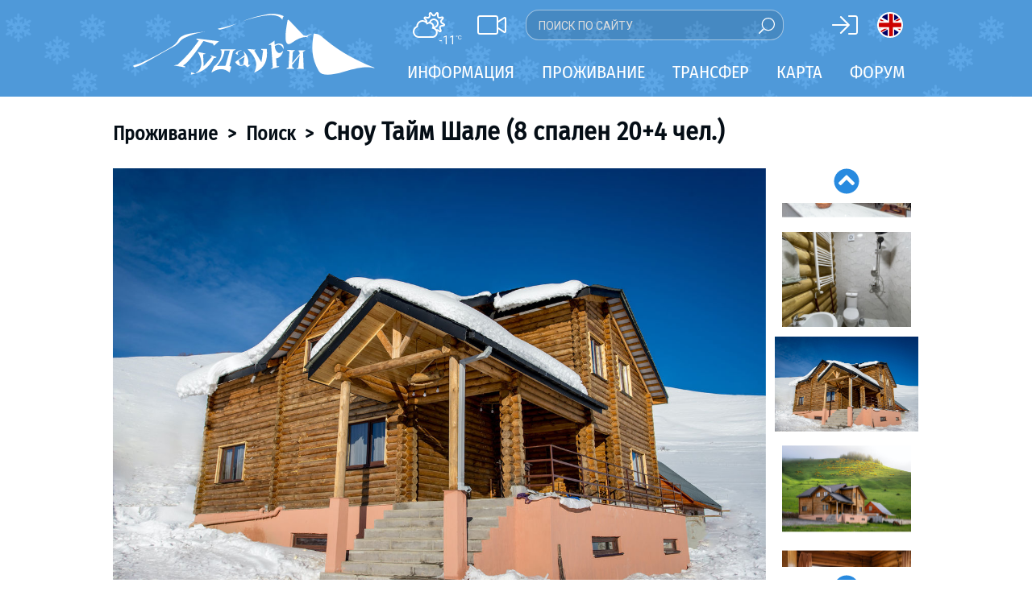

--- FILE ---
content_type: text/html; charset=utf-8
request_url: https://www.gudauri.ru/accommodation/apartment_alex1/snowtime_chalet/
body_size: 23037
content:
<!DOCTYPE html>
<html>
<head>
<meta charset="utf-8">
<meta http-equiv="X-UA-Compatible" content="IE=edge">
<meta name="viewport" content="width=device-width, initial-scale=1">

<title>Гудаури / проживание - сноу тайм шале (8 спален 20+4 чел.)</title>
<meta property="og:site_name" content="Гудаури.РУ" />
<meta property="og:title" content="Гудаури / проживание - сноу тайм шале (8 спален 20+4 чел.)" />
<meta property="og:url" content="https://www.gudauri.ru:443/accommodation/apartment_alex1/snowtime_chalet/" />
<meta property="og:type" content="website" />
<meta property="og:description" content="сдается полностью, все номера со своим санузлом. С каждой комнаты открывается вид на горы. Бесплатный трансфер по курорту" />
<meta property="og:image" content="https://www.gudauri.ru/uploads/files/accommodation/snowtime_chalet/IMG_3338%20(1).jpg" />
<meta property="fb:app_id" content="371156446572742" />
<meta name="keywords" content="проживание, Гудаури, Грузия, горнолыжный курорт, сноуборд, фрирайд, хелиски, цены, отели, квартиры, апартаменты, коттеджи, трансфер, погода, снег, вебкамера, путешествия, новости, билеты">
<meta name="description" content="Ситуация на границе Россия-Грузия, пункт пропуска Верхний Ларс. Прямые контакты владельцев отелей и квартир на карте курорта. Обзор условий проживания и катания на курорте. Возможность онлайн-бронирования. Советы для туристов по трансферу и проживанию. Отчеты о поездках.">
<meta name="robots" content="index, all">
<meta name="robots" content="follow">
<meta name="allow-search" content="yes">
<meta name="audience" content="all">

<link href="/templates/gudauri.m/fonts/FiraSansCondensed.css" rel="stylesheet">

<link href="https://fonts.googleapis.com/css?family=Roboto:300,400,700&amp;subset=cyrillic,latin-ext" rel="stylesheet">
<link href="https://fonts.googleapis.com/css?family=Roboto+Slab:400&amp;subset=cyrillic,latin-ext" rel="stylesheet">

<link rel="icon" type="image/png" href="/images/gudauri/favicon.png" />

<script src="/templates/gudauri.m/js/fontawesome/light.custom.min.js" async></script>
<script src="/templates/gudauri.m/js/fontawesome/brands.custom.js" async></script>
<script src="/templates/gudauri.m/js/fontawesome/fontawesome.min.js" async></script>

<script src="/templates/gudauri.m/js/jquery-3.3.1.min.js"></script>
<!--script src="http://kenwheeler.github.io/slick/slick/slick.js"></script-->
<link href="/templates/gudauri.m/css/slick.css" type="text/css" rel="stylesheet" />
<script src="/templates/gudauri.m/js/slick.min.js"></script>
<link href="/templates/gudauri.m/css/micromodal.css" type="text/css" rel="stylesheet" />
<script src="/templates/gudauri.m/js/micromodal.min.js"></script>
<link href="/templates/gudauri.m/default.css" type="text/css" rel="stylesheet" />
<link href="/templates/gudauri.m/slider.css" type="text/css" rel="stylesheet" />
<script src="/templates/gudauri.m/js/jquery.mobile.touch.min.js"></script>

<script type="text/javascript">
var matched, browser;

jQuery.uaMatch = function( ua ) {
    ua = ua.toLowerCase();

    var match = /(chrome)[ \/]([\w.]+)/.exec( ua ) ||
        /(webkit)[ \/]([\w.]+)/.exec( ua ) ||
        /(opera)(?:.*version|)[ \/]([\w.]+)/.exec( ua ) ||
        /(msie) ([\w.]+)/.exec( ua ) ||
        ua.indexOf("compatible") < 0 && /(mozilla)(?:.*? rv:([\w.]+)|)/.exec( ua ) ||
        [];

    return {
        browser: match[ 1 ] || "",
        version: match[ 2 ] || "0"
    };
};

matched = jQuery.uaMatch( navigator.userAgent );
browser = {};

if ( matched.browser ) {
    browser[ matched.browser ] = true;
    browser.version = matched.version;
}

// Chrome is Webkit, but Webkit is also Safari.
if ( browser.chrome ) {
    browser.webkit = true;
} else if ( browser.webkit ) {
    browser.safari = true;
}

jQuery.browser = browser;
</script>
<script src="/templates/gudauri.m/js/jquery-ui.min.js"></script>
<!-- Google tag (gtag.js) -->
<script async src="https://www.googletagmanager.com/gtag/js?id=G-75T4RL0LML"></script>
<script>
  window.dataLayer = window.dataLayer || [];
  function gtag(){dataLayer.push(arguments);}
  gtag('js', new Date());

  gtag('config', 'G-75T4RL0LML');
</script>

</head>

<body>


<div style="display:none;">
<svg class="mf-main-svg-sprite" version="1.1" xmlns="http://www.w3.org/2000/svg" xmlns:xlink="http://www.w3.org/1999/xlink">
    <defs>
        <symbol viewBox="0 0 150 150" id="ussd" x="0" y="0" style="enable-background:new 0 0 150 150;" xml:space="preserve">
            <path d="M115.8,150h-12.9c-3.8,0-8.3-1.9-11-4.6L4.6,58.1C1.9,55.4,0,50.9,0,47.1V34.2c0-3.8,1.9-8.3,4.5-11L24.9,2.9 C26.8,1,29.3,0,32,0c2.7,0,5.2,1,7.1,2.9l25.5,25.5c3.9,3.9,3.9,10.3,0,14.2L47.4,59.7l42.8,42.8l17.1-17.1c1.9-1.9,4.4-2.9,7.1-2.9 c2.7,0,5.2,1,7.1,2.9l25.5,25.5c3.9,3.9,3.9,10.3,0,14.2l-20.3,20.3C124.1,148.1,119.6,150,115.8,150" />
        </symbol>
        <symbol viewBox="0 0 150 150" id="update" x="0" y="0" style="enable-background:new 0 0 150 150;" xml:space="preserve">
            <path d="M128.4,79.2c-1.1,14.3-6.8,26.2-17.2,35.7c-10.4,9.6-22.6,14.4-36.7,14.4c-1.8,0-3.2-0.1-4.1-0.3 c-14.8-1.1-27.1-7.3-36.8-18.5c-9.7-11.3-14.1-24.3-13-39.1c1.1-15,7.3-27.4,18.7-37.1c8.5-7.4,18.3-11.6,29.5-12.7L56.3,9.1l6.8-7 l20.9,20.6c0.9,1.3,1.4,2.4,1.4,3.5c0,1.4-0.5,2.6-1.4,3.5L63.1,50.2l-6.8-7l11.4-11.4c-8.1,1.1-15.4,4.4-21.9,10 c-9.2,7.8-14.4,17.8-15.4,30.1c-0.9,12.3,2.7,23,10.8,32.2c7.9,9.2,18,14.3,30.1,15.2c12.1,0.9,22.8-2.7,32.1-10.7 c9.3-8,14.4-18.1,15.3-30.2c0.9-13.4-3.3-24.7-12.7-34.1l7-7C124.3,48.6,129.4,62.6,128.4,79.2" />
        </symbol>
        <symbol viewBox="0 0 140 40" id="google" x="0" y="0" style="enable-background:new 0 0 140 40;" xml:space="preserve">
            <path fill="#FFFFFF" d="M101.9,29.4c-0.5,0-1-0.1-1.4-0.3c-0.4-0.2-0.8-0.5-1.1-0.9h-0.1c0.1,0.5,0.1,0.9,0.1,1.3v3.3h-1.2V21.2h1 l0.2,1.1h0.1c0.3-0.4,0.7-0.8,1.1-1c0.4-0.2,0.9-0.3,1.4-0.3c1.1,0,1.9,0.4,2.5,1.1c0.6,0.7,0.9,1.8,0.9,3.1c0,1.3-0.3,2.4-0.9,3.1 C103.8,29.1,102.9,29.4,101.9,29.4 M101.7,22.1c-0.8,0-1.4,0.2-1.8,0.7c-0.4,0.5-0.6,1.2-0.6,2.2v0.3c0,1.1,0.2,2,0.6,2.4 c0.4,0.5,1,0.7,1.8,0.7c0.7,0,1.2-0.3,1.6-0.9c0.4-0.6,0.6-1.3,0.6-2.3c0-1-0.2-1.8-0.6-2.3C103,22.3,102.4,22.1,101.7,22.1" />
            <rect x="106.9" y="17.8" fill="#FFFFFF" width="1.2" height="11.5" />
            <path fill="#FFFFFF" d="M115.1,29.3l-0.2-1.2h-0.1c-0.4,0.5-0.8,0.9-1.2,1c-0.4,0.2-0.9,0.3-1.5,0.3c-0.8,0-1.4-0.2-1.9-0.6 c-0.5-0.4-0.7-1-0.7-1.8c0-1.6,1.3-2.5,3.9-2.6l1.4,0v-0.5c0-0.6-0.1-1.1-0.4-1.4c-0.3-0.3-0.7-0.5-1.3-0.5c-0.7,0-1.4,0.2-2.3,0.6 l-0.4-0.9c0.4-0.2,0.8-0.4,1.3-0.5c0.5-0.1,1-0.2,1.4-0.2c1,0,1.7,0.2,2.1,0.6c0.5,0.4,0.7,1.1,0.7,2.1v5.5H115.1z M112.4,28.4 c0.8,0,1.4-0.2,1.8-0.6c0.4-0.4,0.7-1,0.7-1.8v-0.7l-1.2,0.1c-1,0-1.7,0.2-2.1,0.5c-0.4,0.3-0.6,0.7-0.6,1.3c0,0.4,0.1,0.8,0.4,1 C111.5,28.3,111.9,28.4,112.4,28.4" />
            <path fill="#FFFFFF" d="M116.8,21.2h1.3l1.8,4.6c0.4,1.1,0.6,1.8,0.7,2.3h0.1c0.1-0.3,0.2-0.7,0.4-1.3c0.2-0.6,0.9-2.5,2-5.6h1.3 l-3.5,9.2c-0.3,0.9-0.7,1.6-1.2,1.9c-0.5,0.4-1,0.6-1.7,0.6c-0.4,0-0.7,0-1.1-0.1v-1c0.3,0.1,0.6,0.1,0.9,0.1 c0.8,0,1.4-0.5,1.8-1.4l0.5-1.2L116.8,21.2z" />
            <path fill="#FFFFFF" d="M79.1,21.9c0.4,0.3,1.2,1,1.2,2.3c0,1.3-0.7,1.8-1.4,2.4c-0.2,0.2-0.5,0.5-0.5,0.8c0,0.4,0.3,0.6,0.4,0.7 l0.6,0.5c0.7,0.6,1.4,1.2,1.4,2.4c0,1.6-1.5,3.2-4.5,3.2c-2.5,0-3.6-1.2-3.6-2.4c0-0.6,0.3-1.5,1.3-2.1c1.1-0.6,2.5-0.7,3.2-0.8 c-0.2-0.3-0.5-0.6-0.5-1.2c0-0.3,0.1-0.5,0.2-0.7c-0.2,0-0.4,0-0.5,0c-1.8,0-2.8-1.3-2.8-2.7c0-0.8,0.4-1.6,1.1-2.3 c1-0.8,2.1-0.9,3-0.9h3.5l-1.1,0.6H79.1z M77.9,29.5c-0.1,0-0.2,0-0.4,0c-0.2,0-1.1,0-1.8,0.3c-0.4,0.1-1.5,0.5-1.5,1.7 c0,1.2,1.2,2.1,3,2.1c1.6,0,2.5-0.8,2.5-1.8C79.8,30.8,79.2,30.4,77.9,29.5 M78.4,26.2c0.4-0.4,0.4-0.9,0.4-1.2 c0-1.2-0.7-3.1-2.1-3.1c-0.4,0-0.9,0.2-1.2,0.6c-0.3,0.4-0.4,0.8-0.4,1.3c0,1.1,0.7,3,2.1,3C77.7,26.7,78.1,26.5,78.4,26.2" />
            <path fill="#FFFFFF" d="M68.4,29.2c-2.7,0-4.1-2.1-4.1-4c0-2.2,1.8-4.1,4.4-4.1c2.5,0,4,1.9,4,4C72.7,27.1,71.2,29.2,68.4,29.2 M70.6,27.8c0.4-0.5,0.5-1.2,0.5-1.9c0-1.5-0.7-4.3-2.8-4.3c-0.6,0-1.1,0.2-1.5,0.6c-0.7,0.6-0.8,1.3-0.8,2.1 c0,1.7,0.8,4.4,2.9,4.4C69.5,28.7,70.2,28.4,70.6,27.8" />
            <path fill="#FFFFFF" d="M59.3,29.2c-2.7,0-4.1-2.1-4.1-4c0-2.2,1.8-4.1,4.4-4.1c2.5,0,4,1.9,4,4C63.6,27.1,62,29.2,59.3,29.2 M61.4,27.8c0.4-0.5,0.5-1.2,0.5-1.9c0-1.5-0.7-4.3-2.8-4.3c-0.6,0-1.1,0.2-1.5,0.6c-0.7,0.6-0.8,1.3-0.8,2.1 c0,1.7,0.8,4.4,2.9,4.4C60.3,28.7,61,28.4,61.4,27.8" />
            <path fill="#FFFFFF" d="M53.8,28.9l-2.4,0.6c-1,0.2-1.9,0.3-2.8,0.3c-4.7,0-6.5-3.5-6.5-6.2c0-3.3,2.5-6.4,6.9-6.4 c0.9,0,1.8,0.1,2.6,0.4c1.3,0.4,1.9,0.8,2.2,1.1L52.4,20l-0.6,0.1l0.4-0.7c-0.6-0.6-1.6-1.6-3.6-1.6c-2.7,0-4.7,2-4.7,5 c0,3.2,2.3,6.2,6,6.2c1.1,0,1.7-0.2,2.2-0.4v-2.7l-2.6,0.1l1.4-0.7h3.6L54,25.8c-0.1,0.1-0.1,0.1-0.2,0.3c0,0.2,0,0.6,0,0.8V28.9z" />
            <path fill="#FFFFFF" d="M84.5,28.4c-0.6-0.1-0.7-0.2-0.7-0.8v-0.2V18c0,0,0-0.1,0-0.1c0.1-0.6,0.2-0.7,0.8-1h-2.4l-1.3,0.6h1.3v0l0,0 v9.9V28c0,0.3-0.1,0.4-0.5,0.9h3l0.6-0.4C85.1,28.5,84.8,28.5,84.5,28.4" />
            <path fill="#FFFFFF" d="M91.4,28.6c-0.2,0.1-0.4,0.2-0.6,0.3c-0.6,0.3-1.1,0.3-1.6,0.3c-0.5,0-1.4,0-2.2-0.7c-1.2-0.8-1.7-2.3-1.7-3.6 c0-2.6,2.1-3.9,3.9-3.9c0.6,0,1.2,0.2,1.7,0.5c0.8,0.6,1.1,1.3,1.2,1.7l-4,1.6l-1.3,0.1c0.4,2.1,1.9,3.4,3.5,3.4 c0.9,0,1.5-0.3,2.1-0.6L91.4,28.6z M89.8,23.5c0.3-0.1,0.5-0.2,0.5-0.5c0-0.7-0.8-1.5-1.7-1.5c-0.7,0-1.9,0.5-1.9,2.4 c0,0.3,0,0.6,0.1,0.9L89.8,23.5z" />
            <polygon fill="#FFFFFF" points="93.1,21.2 93.1,22.3 92.9,22.3 92.9,21.2 92.6,21.2 92.6,21.1 93.4,21.1 93.4,21.2 " />
            <polygon fill="#FFFFFF" points="94.6,22.3 94.6,21.2 94.6,21.2 94.2,22.3 94.1,22.3 93.8,21.2 93.8,21.2 93.8,22.3 93.7,22.3 93.7,21.1 93.9,21.1 94.2,22.1 94.2,22.1 94.5,21.1 94.7,21.1 94.7,22.3 " />
            <text transform="matrix(1 0 0 1 39.6604 13.8458)" style="font-family:'RobotoRegular', Arial, serif;">
                <tspan x="0" y="0" fill="#FFFFFF" style="font-size:8px;">Загрузите в</tspan>
            </text>
        </symbol>
        <symbol viewBox="0 0 140 40" id="apple" x="0" y="0" style="enable-background:new 0 0 140 40;" xml:space="preserve">
            <path fill="#FFFFFF" d="M56.5,22.4c-0.5,0-1,0.2-1.4,0.5c-0.4,0.4-0.7,0.8-0.8,1.4c-0.1,0.3-0.1,0.5-0.1,0.6v1.6c0,0.7,0.2,1.3,0.6,1.8 c0.4,0.5,1,0.7,1.7,0.7c0.8,0,1.4-0.3,1.9-0.9c0.4-0.6,0.7-1.4,0.7-2.4c0-0.9-0.2-1.7-0.6-2.3C57.9,22.7,57.3,22.4,56.5,22.4 M95.1,22.3c-0.8,0-1.5,0.4-1.9,1.1c-0.4,0.6-0.6,1.4-0.6,2.3c0,0.9,0.2,1.6,0.6,2.2c0.5,0.8,1.1,1.1,1.9,1.1c0.8,0,1.4-0.4,1.9-1.2 c0.4-0.6,0.6-1.4,0.6-2.3S97.4,24,97,23.4C96.6,22.6,95.9,22.3,95.1,22.3 M67,22.4c-0.5,0-1,0.2-1.4,0.5c-0.4,0.4-0.7,0.8-0.8,1.4 c-0.1,0.3-0.1,0.5-0.1,0.6v1.6c0,0.7,0.2,1.3,0.6,1.8c0.4,0.5,1,0.7,1.7,0.7c0.8,0,1.4-0.3,1.9-0.9c0.4-0.6,0.7-1.4,0.7-2.4 c0-0.9-0.2-1.7-0.6-2.3C68.3,22.7,67.7,22.4,67,22.4 M45.1,19L45.1,19c-0.2,0.6-0.4,1.4-0.7,2.5l-1.1,3.5h3.5l-1.1-3.5 C45.6,21.1,45.4,20.3,45.1,19 M111.2,22.2c-0.7,0-1.3,0.3-1.7,0.9c-0.4,0.5-0.6,1-0.6,1.6h4.4c0-0.6-0.1-1.2-0.4-1.6 C112.5,22.5,111.9,22.2,111.2,22.2 M48.5,30.4l-1.2-3.9h-4.3l-1.2,3.9h-2.2l4.3-13.2h2.6l4.3,13.2H48.5z M59.8,29.4 c-0.8,0.8-1.8,1.3-2.9,1.3c-1.3,0-2.2-0.5-2.7-1.4v5H52V24c0-1,0-2.1-0.1-3.1h1.9l0.1,1.5h0c0.7-1.1,1.8-1.7,3.2-1.7 c1.1,0,2.1,0.4,2.8,1.3c0.7,0.9,1.1,2.1,1.1,3.5C61.1,27.2,60.7,28.5,59.8,29.4 M70.3,29.4c-0.8,0.8-1.8,1.3-2.9,1.3 c-1.3,0-2.2-0.5-2.7-1.4v5h-2.1V24c0-1,0-2.1-0.1-3.1h1.9l0.1,1.5h0c0.7-1.1,1.8-1.7,3.2-1.7c1.1,0,2.1,0.4,2.8,1.3 c0.8,0.9,1.1,2.1,1.1,3.5C71.6,27.2,71.1,28.5,70.3,29.4 M82.4,29.5c-0.9,0.8-2.1,1.2-3.6,1.2c-1.4,0-2.6-0.3-3.4-0.8l0.5-1.8 c0.9,0.5,1.9,0.8,3.1,0.8c0.8,0,1.4-0.2,1.9-0.5c0.4-0.4,0.7-0.8,0.7-1.4c0-0.5-0.2-1-0.5-1.3c-0.4-0.4-1-0.7-1.8-1 c-2.3-0.9-3.5-2.1-3.5-3.8c0-1.1,0.4-2,1.2-2.7c0.8-0.7,1.9-1,3.2-1c1.2,0,2.2,0.2,3,0.6l-0.5,1.7c-0.7-0.4-1.6-0.6-2.5-0.6 c-0.7,0-1.3,0.2-1.8,0.5c-0.4,0.3-0.5,0.7-0.5,1.2c0,0.5,0.2,1,0.6,1.3c0.4,0.3,1,0.7,1.9,1c1.1,0.5,2,1,2.5,1.6 c0.5,0.6,0.8,1.4,0.8,2.3C83.6,27.9,83.2,28.8,82.4,29.5 M89.8,22.5h-2.3v4.6c0,1.2,0.4,1.8,1.2,1.8c0.4,0,0.7,0,0.9-0.1l0.1,1.6 c-0.4,0.2-1,0.2-1.6,0.2c-0.8,0-1.5-0.3-2-0.8c-0.5-0.5-0.7-1.4-0.7-2.6v-4.8H84v-1.6h1.4v-1.7l2.1-0.6v2.4h2.3V22.5z M98.5,29.2 c-0.9,1-2,1.4-3.5,1.4c-1.4,0-2.5-0.5-3.3-1.4c-0.8-0.9-1.2-2.1-1.2-3.5c0-1.5,0.4-2.7,1.3-3.6c0.9-0.9,2-1.4,3.5-1.4 c1.4,0,2.5,0.5,3.4,1.4c0.8,0.9,1.2,2.1,1.2,3.5C99.8,27.1,99.4,28.3,98.5,29.2 M106.2,22.8c-0.2,0-0.4-0.1-0.7-0.1 c-0.7,0-1.3,0.3-1.7,0.8c-0.4,0.5-0.5,1.1-0.5,1.9v5h-2.1v-6.5c0-1.1,0-2.1-0.1-3h1.8l0.1,1.8h0.1c0.2-0.6,0.6-1.1,1.1-1.5 c0.5-0.3,1-0.5,1.5-0.5c0.2,0,0.4,0,0.5,0V22.8z M115.2,26.2h-6.4c0,0.9,0.3,1.7,0.9,2.2c0.5,0.4,1.2,0.7,2.1,0.7 c0.9,0,1.8-0.2,2.6-0.5l0.3,1.5c-0.9,0.4-2,0.6-3.2,0.6c-1.5,0-2.6-0.4-3.5-1.3c-0.8-0.9-1.3-2-1.3-3.5c0-1.4,0.4-2.6,1.2-3.6 c0.8-1,1.9-1.5,3.3-1.5c1.4,0,2.4,0.5,3.1,1.5c0.6,0.8,0.8,1.8,0.8,3C115.3,25.6,115.3,25.9,115.2,26.2" />
            <path fill="#FFFFFF" d="M29.2,19.4c0-3.1,2.6-4.7,2.7-4.7c-1.5-2.1-3.7-2.4-4.5-2.5c-1.9-0.2-3.8,1.1-4.7,1.1c-1,0-2.5-1.1-4.1-1.1 c-2.1,0-4,1.2-5.1,3.1c-2.2,3.8-0.6,9.4,1.6,12.5c1.1,1.5,2.3,3.2,3.9,3.1c1.6-0.1,2.2-1,4.1-1c1.9,0,2.4,1,4.1,1 c1.7,0,2.8-1.5,3.8-3c1.2-1.7,1.7-3.4,1.7-3.5C32.5,24.4,29.3,23.2,29.2,19.4L29.2,19.4z" />
            <path fill="#FFFFFF" d="M26.1,10.2c0.8-1.1,1.4-2.5,1.3-4c-1.2,0.1-2.8,0.9-3.7,1.9c-0.8,0.9-1.5,2.4-1.3,3.8 C23.8,12.1,25.2,11.3,26.1,10.2L26.1,10.2z" />
            <text transform="matrix(1 0 0 1 39.6604 13.8458)" style="font-family:'RobotoRegular', Arial, serif;">
                <tspan x="0" y="0" fill="#FFFFFF" style="font-size:8px;">Загрузите в</tspan>
            </text>
        </symbol>
    </defs>
</svg>
</div>

<div id="main">
<div id="main_content">
<div class="part_one">
<header id="header">
<div class="header_sub"></div>
<div id="header_inner">
<div style="position:relative;">
<div class="header_left">
<a href="/weather/" class="ahref-nochange"><div class="weather-item"><i class="fal fa-cloud-sun"></i><div class="weather-temp">-11<sup>&deg;C</sup></div></div></a>
<a href="/webcam/" class="ahref-nochange"><i class="fal fa-video"></i></a>
<form class="site-search" style="left:140px;top:-3px;right:auto;bottom:auto;width:320px;height:38px;border: 1px solid rgba(255,255,255,0.5);background: rgba(0,0,0,0.1);">
<input type="text" style="height:38px" placeholder="Поиск по сайту"><submit><i style="font-size:20px" class="fal fa-search" data-fa-transform="flip-h"></i></submit>
</form>
</div>
<div class="header_right">
<span class="signin-button"><i class="fal fa-sign-in"></i></span>


<a href="http://www.gudauri.info" style="border-radius:16px;height:32px;width:32px;border:2px solid #fff;display:inline-block;background-image: url(/templates/gudauri.m/images/gb.svg);background-size: 32px 28px;background-position: -1px 0px;"></a>
</div>
</div>
<div class="logo">
<a href="/"><img src="/templates/gudauri.m/logo_white.svg"></a>
</div>
<div class="m_nav" style="color:#ffffff;font-size:24px;position:absolute;top:13px;right:0;">
<div class="m_nav_share" style="display:inline-block;padding:0 8px 0 10px"><i class="fal fa-share-alt"></i></div>
<div class="m_nav_bars" style="display:inline-block;padding:0 10px 0 8px"><i class="fal fa-bars"></i></div>
</div>
</div><!-- id:header_inner -->
<div id="header_menu">
<div class="header_menu_inner">
<ul>
<li class="top_menu"><span>Информация</span><ul class="submenu"><li><div class="submenu_sub"></div><div class="submenu_content clearfix">
<div class="col">
<div class="title"></div>
<div class="content">
<ul class="submenu_ul">
	<h3 class="nodisplay">Грузия</h3>
	<li><a href="/about_georgia/">О Грузии</a></li>
	<li class="nodisplay"><a href="/blog/pravila_vezda_inostrantsev_v_gruziyu_covid/" style="position:relative;">Covid: Правила въезда в Грузию<span class="circle" style="display:inline-block;position:absolute;top:-5px;background:#e31e24;width:17px;height:17px;color:#ff0;font-weight:bold;">!</span></a></li>
	<li><a href="/visa/">Визы и Документы</a></li>
	<li><a href="/money/">Деньги</a></li>
	<li><a href="/drinks/">Что пить?</a></li>
	<li><a href="/mobile_phones/">Мобильная связь</a></li>

</ul>
</div><!-- content -->
</div><!-- col -->
<div class="col">
<div class="title"></div>
<div class="content">
<ul class="submenu_ul">
		<li><a href="/about_gudauri/">О курорте</a></li>
		<li><a href="/piste_map/">Схема трасс</a></li>
		<li><a href="/about_gudauri/#skipass">Ски-пасс</a></li>
		<li><a href="/map/" target="_blank" style="position:relative;">Карта Гудаури</a></li>
		<li><a href="/mobile_app/" style="position:relative;">Мобильные карты<span class="circle" style="display:inline-block;position:absolute;top:-5px;background:#e31e24;width:17px;height:17px;color:#ff0;font-weight:bold;">!</span></a></li>
		<li><a href="/weather/">Прогноз погоды</a></li>
		<li><a href="/webcam/">Веб-камеры</a></li>
		<li><a href="/accommodation/">Проживание</a></li>
		<li><a href="/transfer/">Трансфер</a></li>
</ul>
</div><!-- content -->
</div><!-- col -->
<div class="col">
<div class="title"></div>
<div class="content">
<ul class="submenu_ul">
		<li><a href="/ski_instructors/">Инструкторы</a></li>
		<li><a href="/prokat/">Прокат</a></li>
		<li><a href="/prokat/">Ски-сервис</a></li>
		<li><a href="/apreski/">Развлечения</a></li>
		<li><a href="/events/">Календарь событий</a></li>
		<li><a href="/children/">Дети в Гудаури</a></li>
		<li><a href="/faq/">Безопасность</a></li>
		<li><a href="/gallery/">Галерея</a></li>
		<li><a href="/reports/">Отчеты</a></li>
</ul>
</div><!-- content -->
</div><!-- col -->
</div></li></ul></li>
<li class="top_menu"><span>Проживание</span><ul class="submenu"><li><div class="submenu_sub"></div><div class="submenu_content clearfix">
<div class="col">
<div class="title"></div>
<div class="content">
<ul class="submenu_ul">
<li><a href="/map/">Интерактивная карта</a></li>

<div style="height:10px"></div>
<li><a href="/accommodation/kazbegis/">Казбеги</a></li>
<li><a href="/accommodation/others/">Другое</a></li>
</ul>
</div><!-- content -->
</div><!-- col -->
<div class="col">
<div class="title"></div>
<div class="content">
<ul class="submenu_ul">
<h3 style="margin-top:6px">Гудаури</h3>
<li><a href="/accommodation/apartments/">Квартиры</a></li>
<li><a href="/accommodation/cottages/">Коттеджи</a></li>
<li><a href="/accommodation/hotels/">Отели</a></li>
<!--li><a href="/accommodation/hostel/">Хостелы</a></li-->
<li><a href="/forum/topic/prozhivanie/?last" style="position:relative;"><span class="circle" style="display:inline-block;background:#e31e24;width:17px;height:17px;line-height:17px;color:#ff0;font-weight:bold;margin-right:3px">%</span>Срочно скидки</a></li>
<li><a href="/accommodation/longterm/">Долгосрочная аренда</a></li>
</ul>
</div><!-- content -->
</div><!-- col -->
<div class="col" style="padding:0">
<div class="title"></div>
<div class="content">










<div class="hotdeals-l" onclick="window.open('/transfer/#TRANSFER','_blank');"  style="background-image:url('/uploads/files/jedi/hot_transfer.jpg');background-size:cover;background-repeat: no-repeat;background-position: center;">
<div class="button-container" style="padding:10px 10px 5px 10px">
<div class="icon-button" style="width:100%;margin:0 auto;text-align:center;font-size:18px;font-weight: 400;padding:10px">Заказать трансфер</div>
</div>
<div style="display:none !important" class="text topleft nodisplay"><div class="text-red"></div><div style="width:280px;flex:280;color:#000;text-transform:none;font-size:18.9px" class="text-insider black">Заказ COVID safe трансфера</div></div>
</div>

</div><!-- content -->
</div><!-- col -->
</div></li></ul></li>
<li class="top_menu"><span>Трансфер</span>

<ul class="submenu"><li><div class="submenu_sub"></div><div class="submenu_content clearfix">
<div class="col">
<div class="title"></div>
<div class="content">
<ul class="submenu_ul">
<li><a href="/transfer/#TAXI">Такси по Гудаури</a></li>
<li><a href="/krestovi_pereval_doroga/">Статистика закрытия ВГД</a></li>
<li><a href="/transfer/#VLADIKAVKAZ">На авто через Владикавказ</a></li>
</ul>
</div><!-- content -->
</div><!-- col -->
<div class="col">
<div class="title"></div>
<div class="content">
<ul class="submenu_ul">
<li><a href="/transfer/#TRANSFER">Трансферные компании</a></li>
<li><a href="/transfer/#PRIVATE">Частные лица</a></li>
<li><a href="/forum/topic/transfer_4/?last" style="position:relative;"><span class="circle" style="display:inline-block;background:#e31e24;width:17px;height:17px;line-height:17px;color:#ff0;font-weight:bold;margin-right:3px">%</span>Срочно скидки</a></li>
<li class="capcase"><a href="/forum/section/ischu_poputchikov/">Найти попутчика</a></li>
<li><a href="/transfer/#PUBLIC">Общественный транспорт</a></li>
<div style="height:10px"></div>
<li><a href="/transfer/#RENT">Аренда автомобиля</a></li>
</ul>
</div><!-- content -->
</div><!-- col -->
<div class="col" style="padding:0">
<div class="title"></div>
<div class="content">




<div class="hotdeals-l" onclick="window.open('https://t.me/gudauri_info','_blank');" style="background-image:url('/templates/gudauri.m/tmp/telegram_h520.jpg');background-size:cover;background-repeat: no-repeat;background-position: center;">
<div class="text" style="top: 10px;right: 10px;left: auto;bottom: auto;"><div class="text-red"></div>
<div class="text-insider black" style="line-height:1.5em;padding: 5px;background-color: rgba(255, 255, 255, 0.7);
    font-size: 16px;
    font-family: 'Roboto Slab', serif;
    line-height: 20px;
    text-align: left;">Телеграм-канал<br>Гудаури<img src="/images/emoji_google_flag_geo.png" style="height:16px;display:inline">INFO</div>
</div>
</div><!-- content -->
</div><!-- col -->
</div></li></ul>


</li>

<li class="top_menu"><a href="/map/" class="ahref-nochange">Карта</a></li>
<li class="top_menu"><a href="/forum/" class="ahref-nochange">Форум</a></li>
</ul>
</div></div> <!-- id:header_menu -->
</header>
<div class="share-menu" style="position:fixed;top:50px;width:100%;background:#fff;box-shadow: 0 1px 5px rgba(4,5,5,0.1);padding:30px 0;z-index:2;display:none">
<div class="m-soc soc" link="">
<i class="fal fa-facebook" soc="fb"></i><i class="fal fa-whatsapp" soc="wa"></i><i class="fal fa-telegram" soc="tm"></i><i class="fal fa-viber" soc="vi"></i><i class="fal fa-twitter" soc="tw"></i><i class="fal fa-vk" soc="vk"></i>
</div>
</div>

<div class="notmain"></div>
<div class="notmain show-s notmain-fix" style="top:0;left:0;width: 100%;background-color: #fff;z-index: 19"></div>
<div id="module-container">
<link href="/templates/gudauri.m/css/jquery-ui.min.css" type="text/css" rel="stylesheet" />
<link href="/templates/gudauri.m/accommodation.css" type="text/css" rel="stylesheet" />
<script src="/templates/gudauri.m/js/jquery-ui.min.js"></script>
<script type="text/javascript" src="/js/jquery-ui/i18n/jquery.ui.datepicker-ru.js"></script>
<script type="text/javascript">
	var calendar = {"base_price":320,"base_cy":"USD","calendar":[{"from":1754049600,"till":1765367999,"state":"free"},{"from":1765368000,"till":1766923199,"state":"busy"},{"from":1766923200,"till":1767095999,"state":"free","price":580},{"from":1767096000,"till":1767614399,"state":"busy","price":580},{"from":1767614400,"till":1767873599,"state":"free","price":580},{"from":1767873600,"till":1768132799,"state":"free","price":400},{"from":1768132800,"till":1768478399,"state":"busy","price":400},{"from":1768478400,"till":1768651199,"state":"free","price":400},{"from":1768651200,"till":1769255999,"state":"busy","price":400},{"from":1769256000,"till":1769601599,"state":"free","price":400},{"from":1769601600,"till":1769687999,"state":"busy","price":400},{"from":1769688000,"till":1773230399,"state":"busy","price":500},{"from":1773230400,"till":1773316799,"state":"busy","price":400},{"from":1773316800,"till":1773662399,"state":"free","price":400},{"from":1773662400,"till":1774267199,"state":"busy","price":400},{"from":1774267200,"till":1774526399,"state":"busy"},{"from":1774526400,"till":1785585599,"state":"free"}],"colors":{"320":"#edf8e9","400":"#bae4b3","580":"#74c476"}};
	var cyList = {USD:{Symbol:'$', Long:'USD', Tip: '$ (USD)', Rev:'<small>GEL</small>'}, GEL:{Symbol:'<small>GEL</small>', Long:'GEL', Tip:'ლ (GEL)', Rev:'$'}};
	var cySymbol = cyList[calendar.base_cy].Symbol;
	var cyLong = cyList[calendar.base_cy].Long;
	var cyTip = cyList[calendar.base_cy].Tip;
function sliderReload() {
	$(".scroll-table .scroll").remove();
	$("[data-subject=detailed_description] table").each(function () {
		var this_ = this;
		$(this).removeClass("scroll-table");
		if (parseInt($(this)[0].scrollWidth) > parseInt($("[data-subject=detailed_description]").width())) {
			$(this).addClass("scroll-table");
			$(this).append("<div class='scroll'><a href='#'><span></span><span></span><span></span></a></div>");
		}
		$('.scroll-table .scroll a').on('click', function(e) {e.preventDefault();$(this_).animate({scrollLeft:parseInt($(this_)[0].scrollWidth)}, 500, 'linear')});
		$('.scroll-table').on("scroll", function () {$(this).find('.scroll').remove();
			if (parseInt(Math.round($(this).scrollLeft() + $(this).width())) == parseInt($(this)[0].scrollWidth)) {
				$(this).css('margin-right',0);
				$(this).scrollLeft(parseInt($(this)[0].scrollWidth));
			} else
				$(this).css('margin-right','-10px');
		});
	});
	var is_m1000 = document.getElementById("mySwitcher").offsetParent == null;
	if (is_m1000) {
		$('.slider-for').css('height', $('.slider-for').outerWidth()/3*2);
		$('.acc-slide-outer').css('height', $('.slider-for').outerWidth()/3*2);
	} else {
		$('.slider-for').css('height','');
		$('.acc-slide-outer').css('height', '');
	}
	$('.slider-for').slick({
		prevArrow:"<span><i class='fal fa-chevron-circle-left-bold ma-slider-arrow'></i></span>",
		nextArrow:"<span><i class='fal fa-chevron-circle-right-bold ma-slider-arrow'></i></span>",
		waitForAnimate: false,
		touchThreshold: 7,
		slidesToShow: 1,
		slidesToScroll: 1,
		speed: 200,
		arrows: is_m1000?true:false,
		fade: is_m1000?false:true,
		asNavFor: is_m1000?null:'.slider-nav'
	});
	if (!is_m1000) $('.slider-nav').slick({
		prevArrow:"<span><i class='fal fa-chevron-circle-up-bold sw-slider-arrow'></i></span>",
		nextArrow:"<span><i class='fal fa-chevron-circle-down-bold sw-slider-arrow'></i></span>",
		centerMode: true,
		vertical:true,
		slidesToShow: 3,
		slidesToScroll: 1,
		asNavFor: '.slider-for',
		centerMode: true,
		focusOnSelect: true
	});
}
$(document).ready(function(){
	var resizeTimer;
	$(window).resize(function() {
		clearTimeout(resizeTimer);
		resizeTimer = setTimeout(function() {
			$('.slider-for').slick('unslick');
			try {
				$('.slider-nav').slick('unslick');
			} catch (err) {}
			sliderReload();
		}, 250);
	});
	sliderReload();
	if($('.folder-submenu').length) {
		var delay_open=100,delay_close=100,time_open=200,time_close=200;
		$('.folder-submenu').click(function() {return false;})
		$('.folder-submenu').hover(function(){
			$(this).siblings(".folder-selected").removeClass("folder-selected").addClass("folder-s");
			$(this).addClass("folder-selected");
			$(this).parent().next().find('.folder-link-outer').stop(true,true).delay(delay_open).slideDown(time_open);
			$(this).addClass('has_hover');
		},function(){
			var elem_submenu=$(this).parent().next().find('.folder-link-outer');
			var this_ = this;
			elem_submenu.stop(true,true).delay(delay_close).slideUp(time_close, function () {
				$(this_).siblings(".folder-s").addClass("folder-selected").removeClass("folder-s");
				$(this_).removeClass("folder-selected");
			});
			$(this).removeClass('has_hover');
		});
	}
});
$(window).on("load", function() {
	$("img.acc-slide").each(function () {
		var ratio = $(this).width()/$(this).height();
		if (ratio < 1)
			$(this).addClass('portrait');
		else if (ratio <= 1.5)
			$(this).addClass('landscape');
		else
			$(this).addClass('landscapewide');
	});
});
</script>
<div id="accommodation-container" style="margin-bottom:2.5em;">
<div class="page-title">
<div><h2><a href="/accommodation/" class="ahref-nochange pointer">Проживание</a>&nbsp;&nbsp;>&nbsp;&nbsp;<a href="/accommodation/apartment_alex1/" class="ahref-nochange pointer">Поиск</a>&nbsp;&nbsp;>&nbsp;&nbsp;</h2><h1><a href="/accommodation/apartment_alex1/snowtime_chalet/" class="ahref-nochange pointer" style="text-transform:none;">Сноу Тайм Шале (8 спален 20+4 чел.)</a></h1></div>
</div>


<div id="hotel-photo" style="margin-bottom:20px;position:relative;">

<div id="myGallery" class="slider-for">
	<div class="acc-slide-outer"><img src="/uploads/files/accommodation/snowtime_chalet/IMG_3338 (1).jpg" alt="" class="acc-slide"/></div>
	<div class="acc-slide-outer"><img src="/uploads/files/accommodation/snowtime_chalet/DSC02908.jpg" alt="" class="acc-slide"/></div>
	<div class="acc-slide-outer"><img src="/uploads/files/accommodation/snowtime_chalet/DSC03097-HDR.jpg" alt="" class="acc-slide"/></div>
	<div class="acc-slide-outer"><img src="/uploads/files/accommodation/snowtime_chalet/DSC03115-HDR.jpg" alt="" class="acc-slide"/></div>
	<div class="acc-slide-outer"><img src="/uploads/files/accommodation/snowtime_chalet/DSC03150-HDR.jpg" alt="" class="acc-slide"/></div>
	<div class="acc-slide-outer"><img src="/uploads/files/accommodation/snowtime_chalet/DSC03308-HDR.jpg" alt="" class="acc-slide"/></div>
	<div class="acc-slide-outer"><img src="/uploads/files/accommodation/snowtime_chalet/DSC03323-HDR.jpg" alt="" class="acc-slide"/></div>
	<div class="acc-slide-outer"><img src="/uploads/files/accommodation/snowtime_chalet/DSC03342-HDR.jpg" alt="" class="acc-slide"/></div>
	<div class="acc-slide-outer"><img src="/uploads/files/accommodation/snowtime_chalet/DSC03401-HDR.jpg" alt="" class="acc-slide"/></div>
	<div class="acc-slide-outer"><img src="/uploads/files/accommodation/snowtime_chalet/IMG_2102.jpg" alt="" class="acc-slide"/></div>
	<div class="acc-slide-outer"><img src="/uploads/files/accommodation/snowtime_chalet/IMG_2112.jpg" alt="" class="acc-slide"/></div>
	<div class="acc-slide-outer"><img src="/uploads/files/accommodation/snowtime_chalet/IMG_3348.jpg" alt="" class="acc-slide"/></div>
	<div class="acc-slide-outer"><img src="/uploads/files/accommodation/snowtime_chalet/IMG_3351.jpg" alt="" class="acc-slide"/></div>
	<div class="acc-slide-outer"><img src="/uploads/files/accommodation/snowtime_chalet/IMG_3369.jpg" alt="" class="acc-slide"/></div>
	<div class="acc-slide-outer"><img src="/uploads/files/accommodation/snowtime_chalet/IMG_3390.jpg" alt="" class="acc-slide"/></div>
	<div class="acc-slide-outer"><img src="/uploads/files/accommodation/snowtime_chalet/IMG_3433.jpg" alt="" class="acc-slide"/></div>
	<div class="acc-slide-outer"><img src="/uploads/files/accommodation/snowtime_chalet/IMG_3449.jpg" alt="" class="acc-slide"/></div>
	<div class="acc-slide-outer"><img src="/uploads/files/accommodation/snowtime_chalet/IMG_3534.jpg" alt="" class="acc-slide"/></div>
	<div class="acc-slide-outer"><img src="/uploads/files/accommodation/snowtime_chalet/IMG_3540.jpg" alt="" class="acc-slide"/></div>
	<div class="acc-slide-outer"><img src="/uploads/files/accommodation/snowtime_chalet/IMG_7697.JPG" alt="" class="acc-slide"/></div>
</div>
<div id="mySwitcher" class="slider-nav" style="width:180px;height:540px;float:right;overflow:hidden;text-align:center;">
	<div class="sw-slide-outer"><img src="/uploads/files/accommodation/snowtime_chalet/IMG_3338 (1).jpg" alt="" class="sw-slide"/></div>
	<div class="sw-slide-outer"><img src="/uploads/files/accommodation/snowtime_chalet/DSC02908.jpg" alt="" class="sw-slide"/></div>
	<div class="sw-slide-outer"><img src="/uploads/files/accommodation/snowtime_chalet/DSC03097-HDR.jpg" alt="" class="sw-slide"/></div>
	<div class="sw-slide-outer"><img src="/uploads/files/accommodation/snowtime_chalet/DSC03115-HDR.jpg" alt="" class="sw-slide"/></div>
	<div class="sw-slide-outer"><img src="/uploads/files/accommodation/snowtime_chalet/DSC03150-HDR.jpg" alt="" class="sw-slide"/></div>
	<div class="sw-slide-outer"><img src="/uploads/files/accommodation/snowtime_chalet/DSC03308-HDR.jpg" alt="" class="sw-slide"/></div>
	<div class="sw-slide-outer"><img src="/uploads/files/accommodation/snowtime_chalet/DSC03323-HDR.jpg" alt="" class="sw-slide"/></div>
	<div class="sw-slide-outer"><img src="/uploads/files/accommodation/snowtime_chalet/DSC03342-HDR.jpg" alt="" class="sw-slide"/></div>
	<div class="sw-slide-outer"><img src="/uploads/files/accommodation/snowtime_chalet/DSC03401-HDR.jpg" alt="" class="sw-slide"/></div>
	<div class="sw-slide-outer"><img src="/uploads/files/accommodation/snowtime_chalet/IMG_2102.jpg" alt="" class="sw-slide"/></div>
	<div class="sw-slide-outer"><img src="/uploads/files/accommodation/snowtime_chalet/IMG_2112.jpg" alt="" class="sw-slide"/></div>
	<div class="sw-slide-outer"><img src="/uploads/files/accommodation/snowtime_chalet/IMG_3348.jpg" alt="" class="sw-slide"/></div>
	<div class="sw-slide-outer"><img src="/uploads/files/accommodation/snowtime_chalet/IMG_3351.jpg" alt="" class="sw-slide"/></div>
	<div class="sw-slide-outer"><img src="/uploads/files/accommodation/snowtime_chalet/IMG_3369.jpg" alt="" class="sw-slide"/></div>
	<div class="sw-slide-outer"><img src="/uploads/files/accommodation/snowtime_chalet/IMG_3390.jpg" alt="" class="sw-slide"/></div>
	<div class="sw-slide-outer"><img src="/uploads/files/accommodation/snowtime_chalet/IMG_3433.jpg" alt="" class="sw-slide"/></div>
	<div class="sw-slide-outer"><img src="/uploads/files/accommodation/snowtime_chalet/IMG_3449.jpg" alt="" class="sw-slide"/></div>
	<div class="sw-slide-outer"><img src="/uploads/files/accommodation/snowtime_chalet/IMG_3534.jpg" alt="" class="sw-slide"/></div>
	<div class="sw-slide-outer"><img src="/uploads/files/accommodation/snowtime_chalet/IMG_3540.jpg" alt="" class="sw-slide"/></div>
	<div class="sw-slide-outer"><img src="/uploads/files/accommodation/snowtime_chalet/IMG_7697.JPG" alt="" class="sw-slide"/></div>
</div>
<div style="clear:both;"></div>
</div> <!-- hotel-photo -->


<div class="acc-admin-comment"><div style="display:table-cell;font-size:32px;vertical-align:top;width:32px;padding-right:12px;"><i class="fal fa-user-tie" style=""></i></div>
<div class="arrow_box" style="position:relative;top:-10px;color:#288adf;width:100%;">
<div style="font-size:12.9px;">Комментарий администратора отеля (snowtime) отправлен 6 сентября</div>
<div style="font-size:16px;" id="ca-text" name="editor1" tree="a396" locale="ru"><p> <strong>Еко Шале для большой компании (20чел) </strong>от Команды SNOW TIME Gudauri!</p>

<p> Открыто бронирование на зимний сезон!</p>

<p> </p>
</div>

</div></div>

<a class="anchor" id="detailed_description"></a>
<div data-subject="detailed_description" style="position:relative;">
<div class="acc-soc soc" link="">
<div style="float:left;font-size:18px;line-height:32px" class="nodisplay">Поделиться</div><div style="float:right">
<i class="fal fa-facebook" soc="fb"></i><i class="fal fa-twitter" soc="tw"></i><i class="fal fa-vk" soc="vk"></i>
</div><div style="clear:both"></div>
</div>

<div class="folder-outer">
<div style="position:absolute;bottom:-1px;height:2px;border-bottom:1px solid #ccc;z-index: -1;width: 100%;"></div>
<a href="#detailed_description" class="ahref-nochange folder folder-selected"><i class="fal fa-info"></i>&nbsp;Подробное<br/>описание<br/></a>
<a href="#prices" class="ahref-nochange folder"><i class="fal fa-dollar-sign"></i>&nbsp;Цены<br><br/></a>
<a href="#booking_request" class="ahref-nochange folder"><i class="fal fa-envelope"></i>&nbsp;Прямой запрос<br/>в отель<br/></a>
<a href="#map" class="ahref-nochange folder"><i class="fal fa-map-marked"></i>&nbsp;Карта<br><br/></a>
<a href="#comments" class="ahref-nochange folder"><i class="fal fa-comments"></i>&nbsp;Отзывы<br>(0)<br/></a>
<a href="" target="_blank" class="ahref-nochange folder"><i class="fal fa-bolt"></i>&nbsp;Онлайн<br/>бронирование<br/></a>
<a href="#" class="ahref-nochange folder folder-s folder-submenu"><i class="fal fa-bars"></i>&nbsp;Карта, цены,<br>бронирование...<br></a>
</div>
<div style="text-align:left;" class="folder-sheet folder-sheet-detailed_description">
<div class="folder-link-outer">
<a href="#prices" class="ahref-nochange folder-link" style="width:50%;text-align:center;float:left;padding:10px 5px"><i class="fal fa-dollar-sign"></i>&nbsp;Цены<br><br/></a>
<a href="#booking_request" class="ahref-nochange folder-link" style="width:50%;text-align:center;float:left;padding:10px 5px"><i class="fal fa-envelope"></i>&nbsp;Прямой запрос<br/>в отель<br/></a>
<a href="#map" class="ahref-nochange folder-link" style="width:50%;text-align:center;float:left;padding:10px 5px"><i class="fal fa-map-marked"></i>&nbsp;Карта<br><br/></a>
<a href="#comments" class="ahref-nochange folder-link" style="width:50%;text-align:center;float:left;padding:10px 5px"><i class="fal fa-comments"></i>&nbsp;Отзывы<br>(0)<br/></a>
<a href="" target="_blank" class="ahref-nochange folder-link" style="width:50%;text-align:center;float:left;padding:10px 5px"><i class="fal fa-bolt"></i>&nbsp;Онлайн<br/>бронирование<br/></a>
</div>


<div id="icons-container" style="float:left;"><div>
<span class="hotel-set-32-internet f-present" title="WiFi в наличии" feature="internet"></span>
<span class="hotel-set-24-internet f-present" title="WiFi в наличии" feature="internet"></span>
<span class="hotel-set-32-tv f-present" title="Телевизор в наличии" feature="tv"></span>
<span class="hotel-set-24-tv f-present" title="Телевизор в наличии" feature="tv"></span>
<span class="hotel-set-32-hairdryer f-present" title="Фен в наличии" feature="hairdryer"></span>
<span class="hotel-set-24-hairdryer f-present" title="Фен в наличии" feature="hairdryer"></span>
<span class="hotel-set-32-balcony f-present" title="Балкон в наличии" feature="balcony"></span>
<span class="hotel-set-24-balcony f-present" title="Балкон в наличии" feature="balcony"></span>
<span class="hotel-set-32-laundry f-present" title="Прачечная/Стиральная машина в наличии" feature="laundry"></span>
<span class="hotel-set-24-laundry f-present" title="Прачечная/Стиральная машина в наличии" feature="laundry"></span>
<span class="hotel-set-32-skidepo f-absent" title="Хранилище для лыж/ботинок отсутствует" feature="skidepo"></span>
<span class="hotel-set-24-skidepo f-absent" title="Хранилище для лыж/ботинок отсутствует" feature="skidepo"></span>
<span class="hotel-set-32-restaurant f-present" title="Ресторан в наличии" feature="restaurant"></span>
<span class="hotel-set-24-restaurant f-present" title="Ресторан в наличии" feature="restaurant"></span>
<span class="hotel-set-32-sauna f-absent" title="Сауна отсутствует" feature="sauna"></span>
<span class="hotel-set-24-sauna f-absent" title="Сауна отсутствует" feature="sauna"></span>
<span class="hotel-set-32-pool f-absent" title="Бассейн в здании отсутствует" feature="pool"></span>
<span class="hotel-set-24-pool f-absent" title="Бассейн в здании отсутствует" feature="pool"></span>
<span class="hotel-set-32-nosmoking f-present" title="no smoking" feature="nosmoking"></span>
<span class="hotel-set-24-nosmoking f-present" title="no smoking" feature="nosmoking"></span>
</div>
<div style="clear:both;"></div>
</div>

<div style="clear:both;"></div>

<p>Новое шале сделанное полностью из сруба сибирской сосны , построено в конце 2021 года. Внутри дома приятные запах дерева. Шале располагается в тихом месте и окружено горами со всех сторон.</p><p><span class='acc-header' data-part='LOCATION'>Месторасположение:&nbsp;</span>Уникальное шале из сибирской сосны расположено в Нижнем Гудаури, до первого подъёмника и супермаркета 1100м (бесплатный трансфер до  1го подъёмника и обратно). Шале располагается в тихом месте и окружено горами со всех сторон.</p><p><span class='acc-header' data-part='ROOMS'>Номера:&nbsp;</span>В шале 8 комнат со своими ванными комнатами ( четыре 2х местных номера и четыре 3х местных номера). С каждой комнаты открывается вид на горы.  Максимальная вместимость 20 человек + дополнительные 4 места на  диванах в холле.  Так же  есть большой холл с кухней.</p><p><span class='acc-header' data-part='SERVICE'>Сервис:&nbsp;</span>Wi-Fi на всей территории коттеджа;<br />
Smart телевидение в холле;<br />
Парковка;<br />
Бесплатный трансфер к 1му подьемнику и обратною.<br />
Постельные принадлежности и полотенца включены в стоимость. Финальная уборка включена в стоимость.</p><p><span class='acc-header' data-part='EQUIPMENT'>Оснащение:&nbsp;</span>Большой холл с кухней. Кухня укомплектована всеми необходимыми кухонными приборами (холодильник, газовая плита, микроволновка, вытяжка, посуда). Зона Барбекю</p><p><span class='acc-header' data-part='USLUGI'>Услуги:&nbsp;</span><br />
Предоставляем питание (завтрак и ужин) - цена 20$ c человека<br />
<br />
Предоставляем &nbsp;Бесплатный трансфер до 1го подьеника и обратно</p><p><span class='acc-header' data-part='TRANSFER'>Трансфер:&nbsp;</span>Организуем вам трансфер с Тбилиси , Кутаисис и Владиковказа.</p><p><span class='acc-header' data-part='PRICES2026'>Цены на сезон 2025-2026:&nbsp;</span><table border="1" cellpadding="0" cellspacing="0" dir="ltr">
	<tbody>
		<tr>
			<td colspan="3" rowspan="2" style="text-align:center">SNOW TIME GUDAURI Price $</td>
			<td style="text-align:center">min 3 days</td>
			<td style="text-align:center">min 7 days</td>
			<td style="text-align:center">min 3 days</td>
			<td style="text-align:center">min 5 days</td>
			<td style="text-align:center">min 2 days</td>
			<td style="text-align:center">min 2 days</td>
			<td style="text-align:center">min 2 days</td>
		</tr>
		<tr>
			<td style="text-align:center">15.12- 25.12 и 22.03 -15.04</td>
			<td style="text-align:center">26.12-07.01</td>
			<td style="text-align:center">08.01-29.01 11.03-21.03</td>
			<td style="text-align:center">30.01-10.03</td>
			<td style="text-align:center">15.04-15.06; 15.10-15.12</td>
			<td style="text-align:center">15.06-15.07;<br />
			15.09-15.10</td>
			<td style="text-align:center">15.07-15.09</td>
		</tr>
		<tr>
			<td colspan="1" rowspan="2" style="text-align:center">Snow Time Eco Chalet (20 чел)</td>
			<td colspan="1" rowspan="2" style="text-align:center">Wooden Chalet</td>
			<td colspan="1" rowspan="2" style="text-align:center">20 persons</td>
			<td colspan="1" rowspan="2" style="text-align:center">320</td>
			<td colspan="1" rowspan="2" style="text-align:center">580</td>
			<td colspan="1" rowspan="2" style="text-align:center">400</td>
			<td colspan="1" rowspan="2" style="text-align:center">500</td>
			<td colspan="1" rowspan="2" style="text-align:center">170</td>
			<td colspan="1" rowspan="2" style="text-align:center">230</td>
			<td colspan="1" rowspan="2" style="text-align:center">270</td>
		</tr>
		<tr>
		</tr>
	</tbody>
</table></p><p><span class='acc-header' data-part='DEPOSIT'>Депозит:&nbsp;</span>Забронировать номер можно заплатив 30% от общей суммы. Депозит не подлежит возврату при отказе от брони, сделанном позже, чем за 60 дней до заезда.</p><p><span class='acc-header' data-part='ADDITIONAL'>Дополнительно:&nbsp;</span>Правила заселения:<br />
-Время заезда в коттедж 15:00, расчетный час 11:00 по Тбилисскому времени.<br />
-Ранний заезд/поздний выезд за дополнительную плату при наличии мест.<br />
-Дом предоставляется гражданам Грузии при предъявлении удостоверения личности, для иностранных граждан &ndash; заграничного паспорта.<br />
-Во время проживание в коттедже в залог оставляется паспорт или денежная сумма в размере 100$, которая возвращается по выселению.<br />
-При незапланированном выезде оплата за коттедж не возвращается.</p><p><span class='acc-header' data-part='CONTACTS'>Контакты:&nbsp;</span>Сайт &nbsp;<a href="https://snowtime.ge/accommodation/snow-time-chalet/">Snow Time Chalet</a></p>
<div style="margin-block-start: 1em;margin-block-end: 1em;">
<span class="acc-header" data-part="mobiles">Телефоны (WhatsApp, Viber, Telegram):</span>
<div class="row-phone">
<a class="ahref-nochange docontact" data-contact="tel" href="tel:+995 593 125 246">+995 593 125 246 (Маша)</a>
<a class="ahref-nochange docontact" data-contact="wa" href="https://web.whatsapp.com/send?phone=+995 593 125 246&text=%D0%A1%D0%BE%D0%BE%D0%B1%D1%89%D0%B5%D0%BD%D0%B8%D0%B5+%D0%B4%D0%BB%D1%8F+https%3A%2F%2Fwww.gudauri.info%2Faccommodation%2Fapartment_alex1%2Fsnowtime_chalet%2F%0A" target="_blank">
<span style="border-radius:5px;padding:3px 5px;background-color:#25D366;color:#fff;text-transform: uppercase;"><i style="font-size:20px" class="fab fa-whatsapp"></i>&nbsp;
<span style="font-size:16px">Написать</span></span></a>
<span style="border-radius:5px;padding:3px 5px;background-color:#61AEE1;color:#fff;" title="Telegram"><i class="fab fa-telegram-plane"></i></span>
<span style="border-radius:5px;padding:3px 5px;background-color:#7360f2;color:#fff;" title="Viber"><i class="fab fa-viber"></i></span>

</div>
<div class="row-phone">
<a class="ahref-nochange docontact" data-contact="tel" href="tel:+995 593 328407">+995 593 328407</a>
<a class="ahref-nochange docontact" data-contact="wa" href="https://web.whatsapp.com/send?phone=+995 593 328407&text=%D0%A1%D0%BE%D0%BE%D0%B1%D1%89%D0%B5%D0%BD%D0%B8%D0%B5+%D0%B4%D0%BB%D1%8F+https%3A%2F%2Fwww.gudauri.info%2Faccommodation%2Fapartment_alex1%2Fsnowtime_chalet%2F%0A" target="_blank">
<span style="border-radius:5px;padding:3px 5px;background-color:#25D366;color:#fff;text-transform: uppercase;"><i style="font-size:20px" class="fab fa-whatsapp"></i>&nbsp;
<span style="font-size:16px">Написать</span></span></a>
<span style="border-radius:5px;padding:3px 5px;background-color:#61AEE1;color:#fff;" title="Telegram"><i class="fab fa-telegram-plane"></i></span>
<span style="border-radius:5px;padding:3px 5px;background-color:#7360f2;color:#fff;" title="Viber"><i class="fab fa-viber"></i></span>

</div>
</div>




</div>
</div>

<a class="anchor" id="prices"></a>
<div data-subject="prices" style="position:relative;">

<div style="font-size:14px;text-align:right">Календарь обновлен 26 ноября 2025</div>

<div id="usercal" style="overflow:hidden;margin:0;position:relative;padding-top:5px;">
<div dir="left" class="pricecal-move circle pointer" style="left:5px;background: #555 url(/templates/galleryview/themes/arrow-left-white.png) no-Repeat center;"></div>
<div dir="right" class="pricecal-move circle pointer" style="right:5px;background: #555 url(/templates/galleryview/themes/arrow-right-white.png) no-Repeat center;"></div>
<div id="maindatepicker" style="width:5280px;margin-left:0px;"></div>
</div>

<script type="text/javascript">
$(document).ready(function() {
	if ("ontouchstart" in document.documentElement) {
		$("#usercal").addClass('for-touch');
	};
	function calendarMove(months) {
		var l = $("#maindatepicker").innerWidth() - $("#maindatepicker").outerWidth(true);
		var container = $("#maindatepicker").parent().width();
		var width = $("#maindatepicker .ui-datepicker-group-first").outerWidth(true) * 12;
		var step = $("#maindatepicker .ui-datepicker-group-first").outerWidth(true) * 1;
		var margin = l+step*months;
		if (margin> width - container)
			margin = width - container;
		if (margin<0)
			margin = 0;
		$("#maindatepicker").animate({'margin-left':'-'+margin+'px'}, 200);
	}
	$(".pricecal-move").click(function () {
		var l = $("#maindatepicker").innerWidth() - $("#maindatepicker").outerWidth(true);
		var container = $("#maindatepicker").parent().width();
		var width = $("#maindatepicker .ui-datepicker-group-first").outerWidth(true) * 12;
		var step = $("#maindatepicker .ui-datepicker-group-first").outerWidth(true) * 1;
		var margin = ($(this).attr('dir') == 'right')?l+step:l-step;
		if (margin> width - container)
			margin = width - container;
		if (margin<0)
			margin = 0;
		$("#maindatepicker").animate({'margin-left':'-'+margin+'px'}, 200);
	});
	$("#maindatepicker").datepicker({firstDay: 1, numberOfMonths: [ 1, 12 ], defaultDate:new Date(2025,7,1),
		hideIfNoPrevNext: true, minDate:new Date(2025,7,1), maxDate:new Date(2026,6,31)});
	$("#maindatepicker .ui-datepicker-inline").eq(0).css("width","5280px");
	$("#maindatepicker td[data-year]").each(function() {
		var year = $(this).attr('data-year');
		var month = parseInt($(this).attr('data-month'))+1;
		var a = $(this).children('a').eq(0);
		var day = a.html();
		a.attr("timestamp", Date.UTC(year, month-1, day, 12, 0, 0)/1000).attr("price", calendar.base_price).css('background-color',calendar.colors[calendar.base_price]);
	});
	if (calendar.calendar !== null)
	calendar.calendar.forEach(function(el, i) {
		var prev = i>0?calendar.calendar[i-1].state:"";
		var next = i<calendar.calendar.length-1?calendar.calendar[i+1].state:"";
		for (var i=el['from']; i<=el['till']+1; i+=60*60*24) {
			if (el['state'] == "free") {
				if (el['price'])
					$("#maindatepicker a[timestamp="+i+"]").attr("price", el['price']).css("background-color", calendar.colors[el['price']]);
			} else {
				var state = "busy";
				if (i == el['from'] && prev=="free")
					state = "fb";
				else if ((i == el['till'] || i == el['till']+1) && next=="free")
					state = "bf";
				$("#maindatepicker a[timestamp="+i+"]").removeAttr("style").addClass("ui-state-"+state);
				if (state == "busy" || state == "fb")
					$("#maindatepicker a[timestamp="+i+"]").parent("td").attr("data-tip", "Мест нет");
			}
		}
	});
	$("#maindatepicker a[timestamp]").each(function(i, el) {
		var timestamp = $(el).attr("timestamp");
		if ($(el).hasClass('ui-state-fb') && i!=0)
			$(el).css("background-color", calendar.colors[$("#maindatepicker a[timestamp]").eq(i-1).attr('price')]);
		else if ($(el).hasClass('ui-state-bf'))
			$(el).css("background-color", calendar.colors[$(el).attr('price')]);
	});

	$("#maindatepicker td").off();
	$("#maindatepicker a[timestamp]").each(function (i, el) {
		var mday = $(el).html();
		if ($(el).attr('price')>0 || calendar.base_price>0)
			$(el).html(($(el).attr('price')?$(el).attr('price'):calendar.base_price)+cySymbol);
		else
			$(el).html('&nbsp;');
		$(el).append('<span>'+mday+'</span>');
	});
	calendarMove(5);
});
</script>

</div>

<a class="anchor" id="booking_request"></a>
<div data-subject="booking_request" style="position:relative;">


<div class="folder-outer">
<div style="position:absolute;bottom:-1px;height:2px;border-bottom:1px solid #ccc;z-index: -1;width: 100%;"></div>
<a href="#detailed_description" class="ahref-nochange folder"><i class="fal fa-info"></i>&nbsp;Подробное<br/>описание<br/></a>
<a href="#prices" class="ahref-nochange folder"><i class="fal fa-dollar-sign"></i>&nbsp;Цены<br><br/></a>
<a href="#booking_request" class="ahref-nochange folder folder-selected"><i class="fal fa-envelope"></i>&nbsp;Прямой запрос<br/>в отель<br/></a>
<a href="#map" class="ahref-nochange folder"><i class="fal fa-map-marked"></i>&nbsp;Карта<br><br/></a>
<a href="#comments" class="ahref-nochange folder"><i class="fal fa-comments"></i>&nbsp;Отзывы<br>(0)<br/></a>
<a href="" target="_blank" class="ahref-nochange folder"><i class="fal fa-bolt"></i>&nbsp;Онлайн<br/>бронирование<br/></a>
<a href="#" class="ahref-nochange folder folder-s folder-submenu"><i class="fal fa-bars"></i>&nbsp;Карта, цены,<br>бронирование...<br></a>
</div>
<div style="text-align:left;" class="folder-sheet folder-sheet-booking_request">
<div class="folder-link-outer">
<a href="#detailed_description" class="ahref-nochange folder-link" style="width:50%;text-align:center;float:left;padding:10px 5px"><i class="fal fa-info"></i>&nbsp;Подробное<br/>описание<br/></a>
<a href="#prices" class="ahref-nochange folder-link" style="width:50%;text-align:center;float:left;padding:10px 5px"><i class="fal fa-dollar-sign"></i>&nbsp;Цены<br><br/></a>
<a href="#map" class="ahref-nochange folder-link" style="width:50%;text-align:center;float:left;padding:10px 5px"><i class="fal fa-map-marked"></i>&nbsp;Карта<br><br/></a>
<a href="#comments" class="ahref-nochange folder-link" style="width:50%;text-align:center;float:left;padding:10px 5px"><i class="fal fa-comments"></i>&nbsp;Отзывы<br>(0)<br/></a>
<a href="" target="_blank" class="ahref-nochange folder-link" style="width:50%;text-align:center;float:left;padding:10px 5px"><i class="fal fa-bolt"></i>&nbsp;Онлайн<br/>бронирование<br/></a>
</div>






<div id="booking-request-container">
<div style="margin:5px 50px 20px;text-align:center;font-size:16px;">
Ваша заявка будет отправлена на e-mail владельца отеля/квартиры.<br/>
Если Вы не получили ответ - пишите нам на gudauri@gudauri.ru - будем разбираться.
</div>
<form name="booking-request" style="position:relative">
<div id="booking-request-error" class="ui-state-error" style="text-align:center">Заполните все необходимые поля</div>
<input type="hidden" name="permalink" value="snowtime_chalet">
<input type="hidden" name="accommodation" value="Сноу Тайм Шале (8 спален 20+4 чел.)">
<div class="booking-form-outer">
<p class="order-fields">
<label class="order-field">Имя <span class="gudauri-blue">*</span></label><input type="text" class="form-control" name="name">
</p>
<p class="order-fields">
<label class="order-field">E-mail <span class="gudauri-blue">*</span></label><input type="text" class="form-control" name="email" value="">
</p>
<p class="order-fields">
<label class="order-field">Телефон <span class="gudauri-blue noshow">*</span></label><input type="text" class="form-control" name="phone">
</p>
<p class="order-fields">
<label class="order-field">Количество человек <span class="gudauri-blue">*</span></label><input type="text" class="form-control" style="width:3em" name="persons">
</p>
<p style="text-align:center;">Календарь обновлен 26 ноября 2025</p>
<div class="order-fields"><label class="order-field label-checkinout">Дата заезда <span class="gudauri-blue">*</span></label><input readonly type="text" name="checkin" class="input-checkinout form-control datepicker" value="20-01-2026">
<div class="checkinout-divider"></div>
<label class="order-field label-checkinout">Дата отъезда <span class="gudauri-blue">*</span></label><input readonly type="text" name="checkout" class="input-checkinout form-control datepicker" value="21-01-2026">
</div>
<p class="order-fields">
<label class="order-field label-comment" style="vertical-align:top">Комментарий <span class="gudauri-blue noshow">*</span></label><textarea class="form-control" name="comment" placeholder="укажите тип номера и другие особенности своего запроса"></textarea>
</p>
</div>
</form>
<div style="width:110px;margin:15px auto;text-align:center;"><div class="icon-button" id="send-booking-request">Отправить</div></div>
</div>
<div class="round5" style="margin:10px 0;background:#DAECFD;padding:5px;text-align:center;font-size:16px;">Информация предоставлена владельцами и администрацией отелей и квартир, за ее достоверность Администрация Сайта ответственности не несет.</div>


</div>
</div>
<div style="position:absolute;left:0;right:0">
<div class="advrow-m advrow-center">
<div onclick="window.open('https://t.me/gudauri_info')">
<div class="advrow_item advrow_bfriday" style="background:url('/templates/gudauri.m/tmp/telegram_h520.jpg');background-size: cover;">
<style>
.advrow_bfriday .text {top:10px;right:10px;left:auto;bottom:auto}
.advrow_bfriday .text-insider {width:170px;flex:170}
</style>
<div class="text"><div class="text-red"></div>
<div class="text-insider black" style="line-height:1.5em;background-color: rgba(255, 255, 255, 0.7);">Телеграм-канал<br>Гудаури<img src="/images/emoji_google_flag_geo.png" style="height:16px;display:inline">INFO</div>
</div>
</div></div>























































































<div onclick="window.open('?option=small&redirect=/accommodation/all/rezo','_blank')">
<div class="advrow_item advrow_rezo" style="background:url('/templates/gudauri.m/tmp/rezo_h360.jpg') center/cover">
<style>
.advrow_rezo .text {top:10px;right:10px;left:auto;bottom:auto}
.advrow_rezo .text-iself {float:right}
.advrow_item.advrow_rezo .text-insider {width:190px;flex:190;background-color:rgba(0, 0, 0, 0.6)}
</style>
<div class="text"><div class="text-red"></div>
<div class="text-insider white"><div class="text-itself">Зима 45$ HB<br>Ресторан, терасса<br>Камин, парковка</div></div>
</div></div></div>







































































<div onclick="window.open('/ski_instructors/','_blank')" data-name='skiteachers'>
<div class="advrow_item advrow_data" style="background: url(/templates/gudauri.m/tmp/ski_instructors_h360.jpg) center/cover">
<div class="text" style="top:auto;bottom:10px;left:auto;right:10px"><div class="text-red"></div>
<div class="text-insider white" style="width:220px">Инструкторы в Гудаури</div></div>
</div>
</div>























































<div onclick="window.open('?redirect=/blog/dostavka_edy_v_gudauri_1/&option=small','_blank')">
<style>
.advrow_delivery .text-insider {width:247px;flex:247}
@media (max-width: 360px) {
    .advrow_delivery .text-insider {width:130px;flex:130}
}
</style>
<div class="advrow_item advrow_delivery" style="background: url(/templates/gudauri.m/tmp/menu_2020_w600.jpg) top/cover">
<div class="text" style="left:10px;right:auto"><div class="text-red"></div>
<div class="text-insider white">Доставка еды по Гудаури!</div></div>
</div>
</div>




















<div onclick="window.open('?redirect=/accommodation/all/apartment_newgudauriloft1_101/','_blank')"><div class="advrow_item advrow_sliva" style="background:url('/templates/gudauri.m/tmp/loft101_sale_h360.jpg') center/cover">
<style>
.advrow_sliva .text {bottom:10px;right:auto;left:10px;top:auto}
.advrow_sliva .text-insider {width:200px;flex:200}
</style>
<div class="text"><div class="text-red"></div>
<div class="text-insider white">Продажа 59.700$<br>2 комнаты Н.Гудаури</div>
</div></div></div>
























































<div onclick="window.open('?redirect=/blog/ekskursii/','_blank')"><div class="advrow_item advrow_44xela" style="background:url('/templates/gudauri.m/tmp/44xela_h360.jpg') center/cover">
<style>
.advrow_44xela .text {bottom:auto;right:auto;left:10px;top:10px}
.advrow_44xela .text-insider {width:150px;flex:150}
</style>
<div class="text"><div class="text-red"></div>
<div class="text-insider white">Путешествия<br>по Грузии</div>
</div></div></div>


































</div></div>
<div style="height:210px"></div>
<a class="anchor" id="map"></a>
<div data-subject="map" style="position:relative;">


<div class="folder-outer">
<div style="position:absolute;bottom:-1px;height:2px;border-bottom:1px solid #ccc;z-index: -1;width: 100%;"></div>
<a href="#detailed_description" class="ahref-nochange folder"><i class="fal fa-info"></i>&nbsp;Подробное<br/>описание<br/></a>
<a href="#prices" class="ahref-nochange folder"><i class="fal fa-dollar-sign"></i>&nbsp;Цены<br><br/></a>
<a href="#booking_request" class="ahref-nochange folder"><i class="fal fa-envelope"></i>&nbsp;Прямой запрос<br/>в отель<br/></a>
<a href="#map" class="ahref-nochange folder folder-selected"><i class="fal fa-map-marked"></i>&nbsp;Карта<br><br/></a>
<a href="#comments" class="ahref-nochange folder"><i class="fal fa-comments"></i>&nbsp;Отзывы<br>(0)<br/></a>
<a href="" target="_blank" class="ahref-nochange folder"><i class="fal fa-bolt"></i>&nbsp;Онлайн<br/>бронирование<br/></a>
<a href="#" class="ahref-nochange folder folder-s folder-submenu"><i class="fal fa-bars"></i>&nbsp;Карта, цены,<br>бронирование...<br></a>
</div>
<div style="text-align:left;" class="folder-sheet folder-sheet-map">
<div class="folder-link-outer">
<a href="#detailed_description" class="ahref-nochange folder-link" style="width:50%;text-align:center;float:left;padding:10px 5px"><i class="fal fa-info"></i>&nbsp;Подробное<br/>описание<br/></a>
<a href="#prices" class="ahref-nochange folder-link" style="width:50%;text-align:center;float:left;padding:10px 5px"><i class="fal fa-dollar-sign"></i>&nbsp;Цены<br><br/></a>
<a href="#booking_request" class="ahref-nochange folder-link" style="width:50%;text-align:center;float:left;padding:10px 5px"><i class="fal fa-envelope"></i>&nbsp;Прямой запрос<br/>в отель<br/></a>
<a href="#comments" class="ahref-nochange folder-link" style="width:50%;text-align:center;float:left;padding:10px 5px"><i class="fal fa-comments"></i>&nbsp;Отзывы<br>(0)<br/></a>
<a href="" target="_blank" class="ahref-nochange folder-link" style="width:50%;text-align:center;float:left;padding:10px 5px"><i class="fal fa-bolt"></i>&nbsp;Онлайн<br/>бронирование<br/></a>
</div>
<iframe src="/map/?mode=embed&key=SNOWTIME_COTTAGE2" style="width:100%;height:300px;border:none;"></iframe>








</div>
</div>

<a class="anchor" id="comments"></a>
<div data-subject="comments" style="position:relative;">


<div class="folder-outer">
<div style="position:absolute;bottom:-1px;height:2px;border-bottom:1px solid #ccc;z-index: -1;width: 100%;"></div>
<a href="#detailed_description" class="ahref-nochange folder"><i class="fal fa-info"></i>&nbsp;Подробное<br/>описание<br/></a>
<a href="#prices" class="ahref-nochange folder"><i class="fal fa-dollar-sign"></i>&nbsp;Цены<br><br/></a>
<a href="#booking_request" class="ahref-nochange folder"><i class="fal fa-envelope"></i>&nbsp;Прямой запрос<br/>в отель<br/></a>
<a href="#map" class="ahref-nochange folder"><i class="fal fa-map-marked"></i>&nbsp;Карта<br><br/></a>
<a href="#comments" class="ahref-nochange folder folder-selected"><i class="fal fa-comments"></i>&nbsp;Отзывы<br>(0)<br/></a>
<a href="" target="_blank" class="ahref-nochange folder"><i class="fal fa-bolt"></i>&nbsp;Онлайн<br/>бронирование<br/></a>
<a href="#" class="ahref-nochange folder folder-s folder-submenu"><i class="fal fa-bars"></i>&nbsp;Карта, цены,<br>бронирование...<br></a>
</div>
<div style="text-align:left;" class="folder-sheet folder-sheet-comments">
<div class="folder-link-outer">
<a href="#detailed_description" class="ahref-nochange folder-link" style="width:50%;text-align:center;float:left;padding:10px 5px"><i class="fal fa-info"></i>&nbsp;Подробное<br/>описание<br/></a>
<a href="#prices" class="ahref-nochange folder-link" style="width:50%;text-align:center;float:left;padding:10px 5px"><i class="fal fa-dollar-sign"></i>&nbsp;Цены<br><br/></a>
<a href="#booking_request" class="ahref-nochange folder-link" style="width:50%;text-align:center;float:left;padding:10px 5px"><i class="fal fa-envelope"></i>&nbsp;Прямой запрос<br/>в отель<br/></a>
<a href="#map" class="ahref-nochange folder-link" style="width:50%;text-align:center;float:left;padding:10px 5px"><i class="fal fa-map-marked"></i>&nbsp;Карта<br><br/></a>
<a href="" target="_blank" class="ahref-nochange folder-link" style="width:50%;text-align:center;float:left;padding:10px 5px"><i class="fal fa-bolt"></i>&nbsp;Онлайн<br/>бронирование<br/></a>
</div>








<div id="comments-container" tree="h396"></div>
</div>
</div>

</div> <!-- accommodation-container -->

<script type="text/javascript">
var lock = 0;
var checkintimestamp = 1768910400;
function redrawMonth(input) {
  var daysin = [];
  var daysout = [];
  calendar.calendar.forEach(function(el) {
    for (var i=el['from']; i<=el['till']; i+=60*60*24) {
      var a = new Date(i * 1000);
      var months = ['Jan','Feb','Mar','Apr','May','Jun','Jul','Aug','Sep','Oct','Nov','Dec'];
      var year = a.getFullYear();
      var month = months[a.getMonth()];
      var date = a.getDate();
      daysin[i] = {'state':el['state'], 'date':date+"."+month+"."+year};
      daysout[i] = {'state':el['state'], 'date':date+"."+month+"."+year};
      if (daysin[i-60*60*24] && daysin[i-60*60*24]['state']=='free') {
        daysout[i] = {'state':'free', 'date':date+"."+month+"."+year};
      } else {
        daysout[i] = {'state':'busy', 'date':date+"."+month+"."+year};
      }
    };
  });
		if (typeof $(input).attr != 'function')
			return;
		var type = $(input).attr("name");
		$("#ui-datepicker-div td[data-year]").each(function() {
			var year = $(this).attr('data-year');
			var month = parseInt($(this).attr('data-month'))+1;
			var a = $(this).children('a').eq(0);
			var day = a.html();
            var ts = Date.UTC(year, month-1, day, 12, 0, 0)/1000;
			a.attr("timestamp", ts);
			if (calendar.calendar != null) {
                if (type == 'checkin')
				  a.addClass("ui-state-"+daysin[ts]['state']);
                else
				  a.addClass("ui-state-"+daysout[ts]['state']);
              if (a.hasClass('ui-state-busy'))
                $("#ui-datepicker-div a[timestamp="+ts+"]").parent("td").addClass("ui-datepicker-unselectable")

            }
		});
/*
		$("#ui-datepicker-div td[data-year]").each(function() {
			var year = $(this).attr('data-year');
			var month = parseInt($(this).attr('data-month'))+1;
			var a = $(this).children('a').eq(0);
			var day = a.html();
			a.attr("timestamp", Date.UTC(year, month-1, day, 12, 0, 0)/1000);
			if (calendar.calendar != null) {
				a.addClass("ui-state-free");
            }
		});
		if (calendar.calendar != null)
		calendar.calendar.forEach(function(el) {
			for (var i=el['from']; i<=el['till']; i+=60*60*24) {
				if (el['state'] == "free" && type=='checkin')
					continue;
				if ($("#ui-datepicker-div a[timestamp="+i+"]").length == 0)
					continue;
				if ((type=='checkout' && i == el['from']) || (type=='checkin' && i == el['till']))
					continue;
				$("#ui-datepicker-div a[timestamp="+i+"]").removeClass("ui-state-free").addClass("ui-state-busy");
				$("#ui-datepicker-div a[timestamp="+i+"]").parent("td").addClass("ui-datepicker-unselectable")
			}
		});
		if (type=='checkout')
			$("#ui-datepicker-div a[timestamp]").each(function () {
				var tmp = $(this);
				var i = $(this).attr("timestamp");
				if (i>checkintimestamp)
					if (calendar.calendar!=null) calendar.calendar.forEach(function(li) {
						if (li['state'] == "free")
							return;
						if (li['from'] > checkintimestamp && li['till'] < i)
							tmp.parent("td").addClass("ui-datepicker-unselectable");
							if (tmp.hasClass("ui-state-free"))
								tmp.attr("title","Проверьте дату заезда");
					});
			});
*/
}
$(document).ready(function(){
    $(".docontact").click(function () {
        var type = $(this).attr("data-contact");
        $.ajax("/rus-module-util.php?action=contacts-click&permalink=snowtime_chalet&type="+type);
    });
    if ($(".acc-header").eq(-1).html() == "Контакты:&nbsp;")
        $(".acc-header").eq(-1).attr('data-part','CONTACTS');
    if ($(".acc-header[data-part='CONTACTS']").length || $(".acc-header[data-part='mobiles']").length) {
        var contacts;
        if ($(".acc-header[data-part='CONTACTS']").length)
            contacts = $(".acc-header[data-part='CONTACTS']");
        else
            contacts = $(".acc-header[data-part='mobiles']");
/*
        $(".acc-header[data-part='CONTACTS'],.acc-header[data-part='mobiles']").parent().css("display","none");
        var div = $("<div style=''><span class='acc-header'>Контакты:</span><button class='icon-button' style='text-align:center;min-height:40px'></button><div>");
        contacts.parent().before(div);
        div.find('button').html('Кликните, чтобы увидеть прямые контакты')
        div.click(function () {
            $(".acc-header[data-part='CONTACTS'],.acc-header[data-part='mobiles']").parent().slideDown();
            $.ajax("/rus-module-util.php?action=contacts-click&permalink=snowtime_chalet");
            div.remove();
        });
*/
/*
        if ($( document ).width()<490)
            contacts.parent().css("min-height","40px");
		div.css("height", contacts.parent().outerHeight()+"px");
*/
    }

//	$('#myGallery').galleryView({show_filmstrip_nav:false, frame_opacity:1, panel_width:640, panel_height:360, panel_scale:'smart',
//	frame_width:120, frame_height:60, filmstrip_position: 'right', fadeout_infobar: false, transition_speed: 500, show_infobar:true,
//	hide_panel_nav:true});
	var d = new Date();
	$(".datepicker").datepicker({firstDay:1, yearRange:(d.getFullYear()-1)+':'+(d.getFullYear()+2), dateFormat:'dd-mm-yy',
	onChangeMonthYear:function(year, month, inst) {
		window.setTimeout(function () {
			redrawMonth(inst.input);
		},50);
	},
	beforeShow: function(input, inst) {
		window.setTimeout(function () {
			redrawMonth(input);
		},50);
	},
	onSelect: function (dateText, inst) {
		var checkin = $("input[name=checkin]").val().split("-");
		var checkindate = new Date(checkin[2], checkin[1]-1, checkin[0]);
		var checkout = $("input[name=checkout]").val().split("-");
		var checkoutdate = new Date(checkout[2], checkout[1]-1, checkout[0]);
		if ($(this).attr('name') == "checkin") {
			checkoutdate.setTime(checkindate.getTime() + 1 * 86400000);
			checkintimestamp = Date.UTC(checkin[2], checkin[1]-1, checkin[0], 12, 0, 0)/1000;
		} else if (checkindate.getTime() >= checkoutdate.getTime())
			checkindate.setTime(checkoutdate.getTime() - 1 * 86400000);
//		if (checkindate.getTime() > checkoutdate.getTime())
//			if ($(this).attr('name') == "checkin")
//				checkoutdate.setTime(checkindate.getTime() + 7 * 86400000);
//			else
//				checkindate.setTime(checkoutdate.getTime() - 7 * 86400000);
		$("input[name=checkin]").val(("0"+checkindate.getDate()).slice(-2)+"-"+("0"+(checkindate.getMonth()+1)).slice(-2)+"-"+checkindate.getFullYear());
		$("input[name=checkout]").val(("0"+checkoutdate.getDate()).slice(-2)+"-"+("0"+(checkoutdate.getMonth()+1)).slice(-2)+"-"+checkoutdate.getFullYear());
	}});
	$("form[name=booking-request] .form-control").focus(function () {$("#booking-request-error").css("opacity", 0)});
	$("#send-booking-request").click(function() {
		if (lock)
			return;
		lock = 1;
		$("#booking-request-error").css("opacity",0)
		var value = $("form[name=booking-request]").serialize();
		$.ajax({url:"/rus-module-accommodation.php",data:"action=booking-request&"+value,type:"post",dataType:"json",
			success:function(reply){
				if(reply.status=="ok"){
					var height = $("#booking-request-container").height();
					$("#booking-request-container").css("height", height).html(reply.message);
				} else if(reply.status=="error")
					$("#booking-request-error").css("opacity", 1).html(reply.message);
				else
					ajax_panic();
				lock = 0;
			},
			error:function(){ajax_panic();lock = 0;}
		});
		return false;
	});
});
</script>
<div style="height:50px;clear:both"></div>
</div><!-- id:module-container -->
<footer id="footer" style="background: rgb(40,138,223);position:relative;min-height:100px;font-size:16px;line-height:1.5em;z-index:20">
<div class="footer_sub"></div>
<div id="footer_inner">
<div class="logo"><a href="/"><img src="/templates/gudauri.m/logo_white_blue.svg"></a></div>
<div class="footer-1">
<ul>
<li><a href="/">Главная страница</a></li>
<li><a href="/about_website/">О сайте</a></li>
<li><a href="/house_rules/">Правила сайта</a></li>
</ul>
<h4>Реклама на сайте</h4>
<ul>
<li><a href="/about_advertising/">Статистика посещаемости</a></li>
<li><a href="https://www.gudauri.info/blog/reklama_oteley_i_apartamentov/">Для отелей и квартир</a></li>
<li><a href="https://www.gudauri.info/blog/reklama_na_sayte_variants/">Для других рекламодателей</a></li>
</ul>
</div>
<div class="footer-2">
<h4>Гудаури</h4>
<ul>
	<li><a href="/about_gudauri/">О курорте</a></li>
	<li><a href="/about_gudauri/#skipass">Ски-пасс</a></li>
	<li><a href="/piste_map/">Схема трасс</a></li>
	<li><a href="/accommodation/">Проживание</a></li>
	<li><a href="/transfer/">Трансфер</a></li>
	<li><a href="/faq/">Безопасность</a></li>
	<li><a href="/ski_instructors/">Инструкторы</a></li>
	<li><a href="/prokat/">Прокат</a></li>
	<li><a href="/prokat/">Ски-сервис</a></li>
	<li><a href="/gallery/">Галерея</a></li>
	<li><a href="/weather/">Прогноз погоды</a></li>
	<li><a href="/webcam/">Веб-камеры</a></li>
	<li><a href="/map_list/">Объекты на карте</a></li>
	<li><a href="/mobile_app/">Мобильные карты</a></li>
</ul>
</div>
<div class="footer-3">
<h4>Грузия</h4>
<ul>
	<li><a href="/about_georgia/">О Грузии</a></li>
	<li class="nodisplay"><a href="/blog/pravila_vezda_inostrantsev_v_gruziyu_covid/">Covid: Правила въезда в Грузию</a></li>
	<li><a href="/visa/">Визы и Документы</a></li>
	<li><a href="/drinks/">Что пить?</a></li>
	<li><a href="/blog/apreski_eda_food/">Где поесть?</a></li>
	<li><a href="/money/">Деньги</a></li>
	<li><a href="/mobile_phones/">Мобильная связь</a></li>
</ul>

<ul style="margin-top:24px">
	<li><a href="/events/" class="ahref-nochange">Календарь событий</a></li>
</ul>
</div>
<div class="footer-4">
<div class="footer-4-1">

<a target="_blank" href="https://t.me/gudauri_info"><i class="fal fa-telegram"></i></a>
<a style="margin-left:12px" href="mailto:gudauri@gudauri.ru"><i class="fal fa-envelope"></i></a>
</div>
<div class="footer-4-2">
<i class="fal fa-cc-visa"></i>
<i class="fal fa-cc-mastercard"></i>
</div>
</div>
<div style="clear:both"></div>
<div class="footer-5">
<div class="footer-5-1">Copyright &copy; 2005-2026 Gudauri.INFO</div>
<div class="footer-5-2">Created by qwertyLab GmbH</div>
<div style="clear:both"></div>
</div>
</div>
</footer>
</div><!-- class:part_one -->
<div id="part_right">
<div class="right_sub"></div>
<div style="position:absolute;left:40px;top:0;bottom:0;right:0;">
<div class="right_top" style="position:fixed;top:13px;left:40px;display:block;right:0;">
<div style="height: 32px;width: 100%;position: relative;">
<form class="site-search"><input placeholder="Поиск по сайту"><submit><i class="fal fa-search" data-fa-transform="flip-h"></i></submit></form>
<div style="color:#ffffff;font-size:32px;position:absolute;top:0;right:0;"><div class="m_nav-close"><i class="fal fa-times-circle" style="margin-right:10px;"></i></div></div>
</div></div><!-- class:right_top -->
<div id="right_middle" style="position:absolute;top:60px;bottom: 72px;left: 0;right: 0;padding: 0 0 0 10px;overflow-y: scroll;overflow-x: hidden">
<div id="right_middle_content">
<div class="m_nav_bigitem"><a href="/forum/" class="ahref-nochange"><i class="fal fa-comments"></i>&nbsp;Форум</a></div>
<div class="m_nav_bigitem"><a href="/map/" class="ahref-nochange" target="_blank"><i class="fal fa-map"></i>&nbsp;Карта</a></div>
<ul class="nav_ul">
		<li style="position:absolute;left:calc(50% - 10px);z-index:1" class="m_nav_bigitem"><a href="/webcam/"><i class="fal fa-video"></i>&nbsp;WEBCAM</a></li>
		<li style="position:absolute;top:70px;left:calc(50% - 10px);z-index:1" class="m_nav_bigitem"><a href="/transfer/"><i class="fal fa-car"></i>&nbsp;Трансфер</a></li>
		<li><a href="/about_gudauri/">О курорте</a></li>
		<li><a href="/piste_map/">Схема трасс</a></li>
		<li><a href="/about_gudauri/#skipass">Ски-пасс</a></li>
		<li><a href="/ski_instructors/">Инструкторы</a></li>
		<li><a href="/prokat/">Прокат</a></li>
		<li><a href="/prokat/">Ски-сервис</a></li>
		<li><a href="/children/">Дети в Гудаури</a></li>
		<li><a href="/apreski/">Развлечения</a></li>
		<!-- li><a href="/transfer/">Трансфер</a></li -->
		<li><a href="/events/">Календарь событий</a></li>

<div style="margin:10px 20px 0 0;max-width: 300px;"><div style="position:relative;width:100%;height:145px;margin-bottom:10px">










<div class="hotdeals-s" onclick="window.open('https://t.me/gudauri_info','_blank');" style="background-image:url('/templates/gudauri.m/tmp/telegram_h520.jpg');background-size:cover;background-repeat: no-repeat;background-position: center;height:145px">
<div class="text" style="top: 10px;right: 10px;left: auto;bottom: auto;"><div class="text-red"></div>
<div class="text-insider black" style="flex:200;line-height:1.5em;padding: 5px;background-color: rgba(255, 255, 255, 0.7);
    font-size: 16px;
    font-family: 'Roboto Slab', serif;
    line-height: 20px;
    text-align: left;">Телеграм-канал<br>Гудаури<img src="/images/emoji_google_flag_geo.png" style="height:16px;display:inline">INFO</div>
</div>


</div></div>
<div class="m_nav_bigitem"><i class="fal fa-bed"></i>&nbsp;Проживание</div>
<li><a href="/accommodation/apartments/">Квартиры</a></li>
<li><a href="/accommodation/cottages/">Коттеджи</a></li>
<li><a href="/accommodation/hotels/">Отели</a></li>
<!--li><a href="/accommodation/hostel/">Хостелы</a></li-->

<li><a href="/forum/topic/prozhivanie/?last" style="position:relative;"><span class="circle" style="display:inline-block;background:#e31e24;width:17px;height:17px;line-height:17px;color:#ff0;font-weight:bold;margin-right:3px">%</span>Горячие предложения</a></li>
<li><a href="/accommodation/longterm/">Долгосрочная аренда</a></li>
<li><a href="/accommodation/kazbegis/">Казбеги</a></li>
<li><a href="/accommodation/others/">Другое</a></li>
	<h3>Грузия</h3>
	<li><a href="/about_georgia/">О Грузии</a></li>
	<li class="nodisplay"><a href="/blog/pravila_vezda_inostrantsev_v_gruziyu_covid/" style="position:relative">Covid: Правила въезда в Грузию<span class="circle" style="display:inline-block;position:absolute;top:-5px;background:#e31e24;width:17px;height:17px;color:#ff0;font-weight:bold;line-height:17px">!</span></a></li>
	<li><a href="/visa/">Визы и Документы</a></li>
	<li><a href="/drinks/">Что пить?</a></li>
	<li><a href="/money/">Деньги</a></li>
	<li><a href="/mobile_phones/">Мобильная связь</a></li>
		<li><a href="/gallery/">Галерея</a></li>
		<li><a href="/reports/">Отчеты</a></li>
		<li><a href="/faq/">Безопасность</a></li>

		<div id="nav_bottom" style="height:20px"></div>
</ul>
</div></div><!-- id:right_middle -->
<div class="scroll nodisplay" style="position:fixed;bottom:90px;left:0px;width:100%;"><a href="#nav_bottom"><span></span><span></span><span></span></a></div>
<div class="right_bottom" style="position:fixed;bottom:30px;left:0px;width:100%;text-align:center;color:#ffffff;font-size:24px;">
<span class="signin-button"><i class="fal fa-sign-in"></i></span>


<a href="http://www.gudauri.info" style="border-radius:16px;height:32px;width:32px;border:2px solid #fff;display:inline-block;background-image: url(/templates/gudauri.m/images/gb.svg);background-size: 32px 28px;background-position: -1px 0px;"></a>
</div><!-- class:right_bottom -->
</div></div><!-- id:part_right -->
</div> <!-- id:main-content -->
</div> <!-- id:main -->
<div id="dialog-storage" style="display:none;"></div>
<div id="ajax-panic" aria-hidden="true" class="micromodal-slide modal">
	<div class="modal__overlay" tabindex="-1" data-micromodal-close>
	<div class="modal__container" role="dialog" aria-modal="true" aria-labelledby="modal-login-title" >
	<header class="modal__header">
		<h6 class="modal__title" id="modal-login-title">Ошибка связи</h6>
		<button class="modal__close" aria-label="Close modal" data-custom-close></button>
	</header>
	<main id="registered-content" class="modal__content" id="modal-login-content">
		<p>Ошибка связи. Пожалуйста, попробуйте еще раз или свяжитесь с администратором.</p>
	</main>
	<footer class="modal__footer">
		<button class="modal__btn modal__btn-primary" data-custom-close>Продолжить</button>
	</footer>
	</div>
	</div>
</div>
<script type="text/javascript">
function ajax_panic() {
	MicroModal.show("ajax-panic", {disableScroll: true, closeTrigger: 'data-custom-close'});
}
var dialogLock = false;
function showDialog (module, opt, type) {
	if (dialogLock)
		return;
	dialogLock = true;
	$.get("/rus-module-"+module+".php",opt,function(data) {
		$("#"+module+"-dialog").remove();
		dialogLock = false;
		$("#dialog-storage").before(data);
		MicroModal.show(opt.screen+"-dialog", {disableScroll: true, closeTrigger: 'data-custom-close',
			onClose: function (modal) { $(modal).remove() },
			awaitCloseAnimation: true});
	});
	return false;
}
function countFonts() {
	var count = 0;
	var fonts = [];
	$('*').each(function () {
		fonts.push();
		var family = $(this).css('font-family');
		var weight = $(this).css('font-weight');
		var font = family+":"+weight;
		if (font == 'Arial, Helvetica, sans-serif:400')
			console.log(this);
		if (fonts.indexOf(font) == -1) {
			console.log(font);
			fonts.push(font);
		}
	})
	console.log(count);
}
$(document).ready(function(){
	$(".signin-button").click(function() {
		showDialog("auth", {screen:'signin'});
	});
	$('.soc[link=""]').attr('link', window.location.href);
/*
	(function($){
		$.fn.shuffle = function() {
			var allElems = this.get(),
			getRandom = function(max) {
				return Math.floor(Math.random() * max);
			},
		shuffled = $.map(allElems, function(){
			var random = getRandom(allElems.length),
			randEl = $(allElems[random]).clone(true)[0];
			allElems.splice(random, 1);
			return randEl;
		});
		this.each(function(i){
			$(this).replaceWith($(shuffled[i]));
		});
		return $(shuffled);
	};
	})(jQuery);
$(".advrow_item").shuffle();
*/
$('.hotdeals-container').slick({
	prevArrow:"<span><i class='fal fa-chevron-circle-left-bold adv-slider-arrow'></i></span>",
	nextArrow:"<span><i class='fal fa-chevron-circle-right-bold adv-slider-arrow'></i></span>",
	dots:true
});
$('.advrow-m').slick({
	centerMode: true,
	centerPadding: '60px',
	mobileFirst: true,
	arrows:false,
	prevArrow:"<span><i class='fal fa-chevron-circle-left-bold adv-slider-arrow'></i></span>",
	nextArrow:"<span><i class='fal fa-chevron-circle-right-bold adv-slider-arrow'></i></span>",
	responsive: [{
		breakpoint: 1000,
		settings: {
			centerMode: false,
			slidesToShow: 5,
			infinite: true,
			arrows: true
		}
	},{
		breakpoint: 767,
		settings: {
			centerMode: false,
			slidesToShow: 3,
			infinite: true,
			arrows: true
		}
	}
	]
});
//$('.advrow-slick').slick({nextArrow:"<img class='a-right control-c next slick-next' src='/templates/gudauri.m/advrow_next.svg'>"});
$('.bigslider').slick({autoplay:true,pauseOnHover:false,dots:true,autoplaySpeed:4300,fade:true,speed:1200,responsive:[{breakpoint:768,settings: {fade:false,speed:700}}]});
$('#part_right .scroll a').on('click', function(e) {e.preventDefault();$('#right_middle').animate({ scrollTop: $($(this).attr('href')).offset().top}, 500, 'linear')});
$('#right_middle').on("scroll", function () {$('#part_right .scroll').addClass('nodisplay')});
if(window.location.pathname == '/newdemo/' || window.location.pathname == '/newdemos/') {
	$("a").not(".folder").click(function () {
		return false;
	});
}
if($('.top_menu').length && window.location.pathname != '/newdemo/' && window.location.pathname != '/newdemos/') {
	var delay_open=200,delay_close=150,time_open=400,time_close=200;
	$('.top_menu').hover(function(){
		$(this).find('.submenu').stop(true,true).delay(delay_open).slideDown(time_open);$(this).addClass('has_hover');
	},function(){
		var elem_submenu=$(this).find('.submenu');
		elem_submenu.stop(true,true).delay(delay_close).slideUp(time_close);$(this).removeClass('has_hover');
	});
}
$('.m_nav_share').click(function() {
	$(".m-soc").attr('link', $(this).attr('link'));
	$(".share-menu").slideDown(300, function () {
		$(document).one("click", function () {
			$(".share-menu").slideUp(300);
	})});
});
$('.m_nav_bars').click(function() {
	$('.notmain-fix').addClass('header_absolute');
	$('#header').addClass('header_absolute');
	$('body').addClass('fixed_body');
	var win_height = $(window).height();
	var one_height = parseInt(win_height)-50;
	$('.part_one').addClass('one_hidden').css('height', one_height + 'px');
	$('#part_right').css('opacity', 1);
	if (parseInt($("#right_middle_content").height()) > parseInt($("#right_middle").height()))
		$("#part_right .scroll").removeClass("nodisplay");
	return false;
});
$('.m_nav-close').click(function() {
	$('.part_one').removeClass('one_hidden').css('height', 'auto');
	window.setTimeout(function() {
		$('.notmain-fix').removeClass('header_absolute');
		$('#header').removeClass('header_absolute');
	}, 500);
	$('body').removeClass('fixed_body');
	$('#part_right').css('opacity', 0);
	$('#right_middle').scrollTop(0);
	return false;
});
$("#part_right").on("swiperight", function () {
	$('.m_nav-close').click();
	return false;
});
//	$(".m_nav_bars").click();
	if ($('#comments-container').length)
		$.get('/rus-module-comments.php?m=tree', {tree:$('#comments-container').attr('tree')},function (x) {
			if (x) {
				$("#comments-container").html(x);
			}
	});
});
$(window).on("load", function() {
	$('[soc]').click(function() {
		var socs = {'tm':'tg://msg?text=%s', 'vi':'viber://forward?text=%s', 'wa':'whatsapp://send?text=%s', 'fb':'https://www.facebook.com/dialog/share?app_id=371156446572742&href=%s', 'vk':'http://vk.com/share.php?url=%s', 'tw':'http://twitter.com/share?url=%s', 'gl':'http://plus.google.com/share?url=%s'};
		var type = $(this).attr('soc');
		var link = $(this).closest('.soc').attr('link');
		window.open(socs[type].replace(/%s/, encodeURIComponent(link+'?share'+Math.floor(Math.random()*100000))));
	});
	$("form.site-search submit").click(function() {
		$(this).parent().submit();
	});
	$("form.site-search").submit(function(event) {
		var search = $(this).find("input").val();
		window.open("https://www.google.com/search?q="+encodeURIComponent(search)+"+site:"+window.location.hostname);
		return false;
	});
});
function fix_footer() {};
</script>
<div id="overlay"></div>
<div class="scroll-tip-template" style="position:absolute;top:50px;left:50%;transform:translatex(-50%);">
<div class="scroll-tip-arrow" style="background-color:rgba(0,0,0,0.6);color:#fff;width:70px;height:70px;border-radius:50%;position:absolute;top:45px;left:-70px;text-align:center;line-height:70px;font-size:50px"><i class="fal fa-arrow-alt-left"></i></div>
<div class="scroll-tip-arrow" style="background-color:rgba(0,0,0,0.6);color:#fff;width:70px;height:70px;border-radius:50%;position:absolute;top:45px;right:-70px;text-align:center;line-height:70px;font-size:50px"><i class="fal fa-arrow-alt-right"></i></div>
<div class="scroll-tip-center" style="background-color:rgba(0,0,0,0.6);color:#fff;width:160px;height:160px;border-radius:50%;display:table;"><div style="display:table-cell;text-align:center;vertical-align:middle;font-size:18px;line-height:1.5em">Используйте прокрутку для просмотра всей таблицы</div></div>
</div>

<!-- Yandex.Metrika counter --> <script type="text/javascript" > (function(m,e,t,r,i,k,a){m[i]=m[i]||function(){(m[i].a=m[i].a||[]).push(arguments)}; m[i].l=1*new Date();k=e.createElement(t),a=e.getElementsByTagName(t)[0],k.async=1,k.src=r,a.parentNode.insertBefore(k,a)}) (window, document, "script", "https://mc.yandex.ru/metrika/tag.js", "ym"); ym(3814180, "init", { clickmap:true, trackLinks:true, accurateTrackBounce:true, trackHash:true }); </script> <noscript><div><img src="https://mc.yandex.ru/watch/3814180" style="position:absolute; left:-9999px;" alt="" /></div></noscript> <!-- /Yandex.Metrika counter -->

</body>
</html>


--- FILE ---
content_type: text/html; charset=utf-8
request_url: https://www.gudauri.ru/map/?mode=embed&key=SNOWTIME_COTTAGE2
body_size: 13967
content:
<!DOCTYPE html>
<html>
<head>
<meta charset="utf-8">
<meta http-equiv="X-UA-Compatible" content="IE=edge">
<meta name="viewport" content="width=device-width, initial-scale=1">

<title>Гудаури / Карта Гудаури с расположением отелей, подъемников и трасс</title>
<meta property="og:site_name" content="Гудаури.РУ" />
<meta property="og:title" content="Гудаури / Карта Гудаури с расположением отелей, подъемников и трасс" />
<meta property="og:url" content="https://www.gudauri.ru:443/map/?mode=embed&key=SNOWTIME_COTTAGE2" />
<meta property="og:type" content="website" />
<meta property="og:description" content="Ситуация на границе Россия-Грузия, пункт пропуска Верхний Ларс. Прямые контакты владельцев отелей и квартир на карте курорта. Обзор условий проживания и катания на курорте. Возможность онлайн-бронирования. Советы для туристов по трансферу и проживанию. Отчеты о поездках." />
<meta property="og:image" content="https://www.gudauri.ru:443/images/gudauri/logo_1000.png" />
<meta property="fb:app_id" content="371156446572742" />
<meta name="keywords" content="проживание, Гудаури, Грузия, горнолыжный курорт, сноуборд, фрирайд, хелиски, цены, отели, квартиры, апартаменты, коттеджи, трансфер, погода, снег, вебкамера, путешествия, новости, билеты">
<meta name="description" content="Ситуация на границе Россия-Грузия, пункт пропуска Верхний Ларс. Прямые контакты владельцев отелей и квартир на карте курорта. Обзор условий проживания и катания на курорте. Возможность онлайн-бронирования. Советы для туристов по трансферу и проживанию. Отчеты о поездках.">
<meta name="robots" content="index, all">
<meta name="robots" content="follow">
<meta name="allow-search" content="yes">
<meta name="audience" content="all">

<link href="/templates/gudauri.m/fonts/FiraSansCondensed.css" rel="stylesheet">

<link href="https://fonts.googleapis.com/css?family=Roboto:300,400,700&amp;subset=cyrillic,latin-ext" rel="stylesheet">
<link href="https://fonts.googleapis.com/css?family=Roboto+Slab:400&amp;subset=cyrillic,latin-ext" rel="stylesheet">

<link rel="icon" type="image/png" href="/images/gudauri/favicon.png" />



<script src="/templates/gudauri.m/js/jquery-3.3.1.min.js"></script>
<!--script src="http://kenwheeler.github.io/slick/slick/slick.js"></script-->
<link href="/templates/gudauri.m/css/slick.css" type="text/css" rel="stylesheet" />
<script src="/templates/gudauri.m/js/slick.min.js"></script>
<link href="/templates/gudauri.m/css/micromodal.css" type="text/css" rel="stylesheet" />
<script src="/templates/gudauri.m/js/micromodal.min.js"></script>
<link href="/templates/gudauri.m/default.css" type="text/css" rel="stylesheet" />
<link href="/templates/gudauri.m/slider.css" type="text/css" rel="stylesheet" />
<script src="/templates/gudauri.m/js/jquery.mobile.touch.min.js"></script>

<script type="text/javascript">
var matched, browser;

jQuery.uaMatch = function( ua ) {
    ua = ua.toLowerCase();

    var match = /(chrome)[ \/]([\w.]+)/.exec( ua ) ||
        /(webkit)[ \/]([\w.]+)/.exec( ua ) ||
        /(opera)(?:.*version|)[ \/]([\w.]+)/.exec( ua ) ||
        /(msie) ([\w.]+)/.exec( ua ) ||
        ua.indexOf("compatible") < 0 && /(mozilla)(?:.*? rv:([\w.]+)|)/.exec( ua ) ||
        [];

    return {
        browser: match[ 1 ] || "",
        version: match[ 2 ] || "0"
    };
};

matched = jQuery.uaMatch( navigator.userAgent );
browser = {};

if ( matched.browser ) {
    browser[ matched.browser ] = true;
    browser.version = matched.version;
}

// Chrome is Webkit, but Webkit is also Safari.
if ( browser.chrome ) {
    browser.webkit = true;
} else if ( browser.webkit ) {
    browser.safari = true;
}

jQuery.browser = browser;
</script>

<!-- Google tag (gtag.js) -->
<script async src="https://www.googletagmanager.com/gtag/js?id=G-75T4RL0LML"></script>
<script>
  window.dataLayer = window.dataLayer || [];
  function gtag(){dataLayer.push(arguments);}
  gtag('js', new Date());

  gtag('config', 'G-75T4RL0LML');
</script>

</head>

<body>

<div id="snow"></div>
<link href="/templates/gudauri.m/snow.css" type="text/css" rel="stylesheet" />
<script src="/templates/gudauri.m/snow.js"></script>
<div style="display:none;">
<svg class="mf-main-svg-sprite" version="1.1" xmlns="http://www.w3.org/2000/svg" xmlns:xlink="http://www.w3.org/1999/xlink">
    <defs>
        <symbol viewBox="0 0 150 150" id="ussd" x="0" y="0" style="enable-background:new 0 0 150 150;" xml:space="preserve">
            <path d="M115.8,150h-12.9c-3.8,0-8.3-1.9-11-4.6L4.6,58.1C1.9,55.4,0,50.9,0,47.1V34.2c0-3.8,1.9-8.3,4.5-11L24.9,2.9 C26.8,1,29.3,0,32,0c2.7,0,5.2,1,7.1,2.9l25.5,25.5c3.9,3.9,3.9,10.3,0,14.2L47.4,59.7l42.8,42.8l17.1-17.1c1.9-1.9,4.4-2.9,7.1-2.9 c2.7,0,5.2,1,7.1,2.9l25.5,25.5c3.9,3.9,3.9,10.3,0,14.2l-20.3,20.3C124.1,148.1,119.6,150,115.8,150" />
        </symbol>
        <symbol viewBox="0 0 150 150" id="update" x="0" y="0" style="enable-background:new 0 0 150 150;" xml:space="preserve">
            <path d="M128.4,79.2c-1.1,14.3-6.8,26.2-17.2,35.7c-10.4,9.6-22.6,14.4-36.7,14.4c-1.8,0-3.2-0.1-4.1-0.3 c-14.8-1.1-27.1-7.3-36.8-18.5c-9.7-11.3-14.1-24.3-13-39.1c1.1-15,7.3-27.4,18.7-37.1c8.5-7.4,18.3-11.6,29.5-12.7L56.3,9.1l6.8-7 l20.9,20.6c0.9,1.3,1.4,2.4,1.4,3.5c0,1.4-0.5,2.6-1.4,3.5L63.1,50.2l-6.8-7l11.4-11.4c-8.1,1.1-15.4,4.4-21.9,10 c-9.2,7.8-14.4,17.8-15.4,30.1c-0.9,12.3,2.7,23,10.8,32.2c7.9,9.2,18,14.3,30.1,15.2c12.1,0.9,22.8-2.7,32.1-10.7 c9.3-8,14.4-18.1,15.3-30.2c0.9-13.4-3.3-24.7-12.7-34.1l7-7C124.3,48.6,129.4,62.6,128.4,79.2" />
        </symbol>
        <symbol viewBox="0 0 140 40" id="google" x="0" y="0" style="enable-background:new 0 0 140 40;" xml:space="preserve">
            <path fill="#FFFFFF" d="M101.9,29.4c-0.5,0-1-0.1-1.4-0.3c-0.4-0.2-0.8-0.5-1.1-0.9h-0.1c0.1,0.5,0.1,0.9,0.1,1.3v3.3h-1.2V21.2h1 l0.2,1.1h0.1c0.3-0.4,0.7-0.8,1.1-1c0.4-0.2,0.9-0.3,1.4-0.3c1.1,0,1.9,0.4,2.5,1.1c0.6,0.7,0.9,1.8,0.9,3.1c0,1.3-0.3,2.4-0.9,3.1 C103.8,29.1,102.9,29.4,101.9,29.4 M101.7,22.1c-0.8,0-1.4,0.2-1.8,0.7c-0.4,0.5-0.6,1.2-0.6,2.2v0.3c0,1.1,0.2,2,0.6,2.4 c0.4,0.5,1,0.7,1.8,0.7c0.7,0,1.2-0.3,1.6-0.9c0.4-0.6,0.6-1.3,0.6-2.3c0-1-0.2-1.8-0.6-2.3C103,22.3,102.4,22.1,101.7,22.1" />
            <rect x="106.9" y="17.8" fill="#FFFFFF" width="1.2" height="11.5" />
            <path fill="#FFFFFF" d="M115.1,29.3l-0.2-1.2h-0.1c-0.4,0.5-0.8,0.9-1.2,1c-0.4,0.2-0.9,0.3-1.5,0.3c-0.8,0-1.4-0.2-1.9-0.6 c-0.5-0.4-0.7-1-0.7-1.8c0-1.6,1.3-2.5,3.9-2.6l1.4,0v-0.5c0-0.6-0.1-1.1-0.4-1.4c-0.3-0.3-0.7-0.5-1.3-0.5c-0.7,0-1.4,0.2-2.3,0.6 l-0.4-0.9c0.4-0.2,0.8-0.4,1.3-0.5c0.5-0.1,1-0.2,1.4-0.2c1,0,1.7,0.2,2.1,0.6c0.5,0.4,0.7,1.1,0.7,2.1v5.5H115.1z M112.4,28.4 c0.8,0,1.4-0.2,1.8-0.6c0.4-0.4,0.7-1,0.7-1.8v-0.7l-1.2,0.1c-1,0-1.7,0.2-2.1,0.5c-0.4,0.3-0.6,0.7-0.6,1.3c0,0.4,0.1,0.8,0.4,1 C111.5,28.3,111.9,28.4,112.4,28.4" />
            <path fill="#FFFFFF" d="M116.8,21.2h1.3l1.8,4.6c0.4,1.1,0.6,1.8,0.7,2.3h0.1c0.1-0.3,0.2-0.7,0.4-1.3c0.2-0.6,0.9-2.5,2-5.6h1.3 l-3.5,9.2c-0.3,0.9-0.7,1.6-1.2,1.9c-0.5,0.4-1,0.6-1.7,0.6c-0.4,0-0.7,0-1.1-0.1v-1c0.3,0.1,0.6,0.1,0.9,0.1 c0.8,0,1.4-0.5,1.8-1.4l0.5-1.2L116.8,21.2z" />
            <path fill="#FFFFFF" d="M79.1,21.9c0.4,0.3,1.2,1,1.2,2.3c0,1.3-0.7,1.8-1.4,2.4c-0.2,0.2-0.5,0.5-0.5,0.8c0,0.4,0.3,0.6,0.4,0.7 l0.6,0.5c0.7,0.6,1.4,1.2,1.4,2.4c0,1.6-1.5,3.2-4.5,3.2c-2.5,0-3.6-1.2-3.6-2.4c0-0.6,0.3-1.5,1.3-2.1c1.1-0.6,2.5-0.7,3.2-0.8 c-0.2-0.3-0.5-0.6-0.5-1.2c0-0.3,0.1-0.5,0.2-0.7c-0.2,0-0.4,0-0.5,0c-1.8,0-2.8-1.3-2.8-2.7c0-0.8,0.4-1.6,1.1-2.3 c1-0.8,2.1-0.9,3-0.9h3.5l-1.1,0.6H79.1z M77.9,29.5c-0.1,0-0.2,0-0.4,0c-0.2,0-1.1,0-1.8,0.3c-0.4,0.1-1.5,0.5-1.5,1.7 c0,1.2,1.2,2.1,3,2.1c1.6,0,2.5-0.8,2.5-1.8C79.8,30.8,79.2,30.4,77.9,29.5 M78.4,26.2c0.4-0.4,0.4-0.9,0.4-1.2 c0-1.2-0.7-3.1-2.1-3.1c-0.4,0-0.9,0.2-1.2,0.6c-0.3,0.4-0.4,0.8-0.4,1.3c0,1.1,0.7,3,2.1,3C77.7,26.7,78.1,26.5,78.4,26.2" />
            <path fill="#FFFFFF" d="M68.4,29.2c-2.7,0-4.1-2.1-4.1-4c0-2.2,1.8-4.1,4.4-4.1c2.5,0,4,1.9,4,4C72.7,27.1,71.2,29.2,68.4,29.2 M70.6,27.8c0.4-0.5,0.5-1.2,0.5-1.9c0-1.5-0.7-4.3-2.8-4.3c-0.6,0-1.1,0.2-1.5,0.6c-0.7,0.6-0.8,1.3-0.8,2.1 c0,1.7,0.8,4.4,2.9,4.4C69.5,28.7,70.2,28.4,70.6,27.8" />
            <path fill="#FFFFFF" d="M59.3,29.2c-2.7,0-4.1-2.1-4.1-4c0-2.2,1.8-4.1,4.4-4.1c2.5,0,4,1.9,4,4C63.6,27.1,62,29.2,59.3,29.2 M61.4,27.8c0.4-0.5,0.5-1.2,0.5-1.9c0-1.5-0.7-4.3-2.8-4.3c-0.6,0-1.1,0.2-1.5,0.6c-0.7,0.6-0.8,1.3-0.8,2.1 c0,1.7,0.8,4.4,2.9,4.4C60.3,28.7,61,28.4,61.4,27.8" />
            <path fill="#FFFFFF" d="M53.8,28.9l-2.4,0.6c-1,0.2-1.9,0.3-2.8,0.3c-4.7,0-6.5-3.5-6.5-6.2c0-3.3,2.5-6.4,6.9-6.4 c0.9,0,1.8,0.1,2.6,0.4c1.3,0.4,1.9,0.8,2.2,1.1L52.4,20l-0.6,0.1l0.4-0.7c-0.6-0.6-1.6-1.6-3.6-1.6c-2.7,0-4.7,2-4.7,5 c0,3.2,2.3,6.2,6,6.2c1.1,0,1.7-0.2,2.2-0.4v-2.7l-2.6,0.1l1.4-0.7h3.6L54,25.8c-0.1,0.1-0.1,0.1-0.2,0.3c0,0.2,0,0.6,0,0.8V28.9z" />
            <path fill="#FFFFFF" d="M84.5,28.4c-0.6-0.1-0.7-0.2-0.7-0.8v-0.2V18c0,0,0-0.1,0-0.1c0.1-0.6,0.2-0.7,0.8-1h-2.4l-1.3,0.6h1.3v0l0,0 v9.9V28c0,0.3-0.1,0.4-0.5,0.9h3l0.6-0.4C85.1,28.5,84.8,28.5,84.5,28.4" />
            <path fill="#FFFFFF" d="M91.4,28.6c-0.2,0.1-0.4,0.2-0.6,0.3c-0.6,0.3-1.1,0.3-1.6,0.3c-0.5,0-1.4,0-2.2-0.7c-1.2-0.8-1.7-2.3-1.7-3.6 c0-2.6,2.1-3.9,3.9-3.9c0.6,0,1.2,0.2,1.7,0.5c0.8,0.6,1.1,1.3,1.2,1.7l-4,1.6l-1.3,0.1c0.4,2.1,1.9,3.4,3.5,3.4 c0.9,0,1.5-0.3,2.1-0.6L91.4,28.6z M89.8,23.5c0.3-0.1,0.5-0.2,0.5-0.5c0-0.7-0.8-1.5-1.7-1.5c-0.7,0-1.9,0.5-1.9,2.4 c0,0.3,0,0.6,0.1,0.9L89.8,23.5z" />
            <polygon fill="#FFFFFF" points="93.1,21.2 93.1,22.3 92.9,22.3 92.9,21.2 92.6,21.2 92.6,21.1 93.4,21.1 93.4,21.2 " />
            <polygon fill="#FFFFFF" points="94.6,22.3 94.6,21.2 94.6,21.2 94.2,22.3 94.1,22.3 93.8,21.2 93.8,21.2 93.8,22.3 93.7,22.3 93.7,21.1 93.9,21.1 94.2,22.1 94.2,22.1 94.5,21.1 94.7,21.1 94.7,22.3 " />
            <text transform="matrix(1 0 0 1 39.6604 13.8458)" style="font-family:'RobotoRegular', Arial, serif;">
                <tspan x="0" y="0" fill="#FFFFFF" style="font-size:8px;">Загрузите в</tspan>
            </text>
        </symbol>
        <symbol viewBox="0 0 140 40" id="apple" x="0" y="0" style="enable-background:new 0 0 140 40;" xml:space="preserve">
            <path fill="#FFFFFF" d="M56.5,22.4c-0.5,0-1,0.2-1.4,0.5c-0.4,0.4-0.7,0.8-0.8,1.4c-0.1,0.3-0.1,0.5-0.1,0.6v1.6c0,0.7,0.2,1.3,0.6,1.8 c0.4,0.5,1,0.7,1.7,0.7c0.8,0,1.4-0.3,1.9-0.9c0.4-0.6,0.7-1.4,0.7-2.4c0-0.9-0.2-1.7-0.6-2.3C57.9,22.7,57.3,22.4,56.5,22.4 M95.1,22.3c-0.8,0-1.5,0.4-1.9,1.1c-0.4,0.6-0.6,1.4-0.6,2.3c0,0.9,0.2,1.6,0.6,2.2c0.5,0.8,1.1,1.1,1.9,1.1c0.8,0,1.4-0.4,1.9-1.2 c0.4-0.6,0.6-1.4,0.6-2.3S97.4,24,97,23.4C96.6,22.6,95.9,22.3,95.1,22.3 M67,22.4c-0.5,0-1,0.2-1.4,0.5c-0.4,0.4-0.7,0.8-0.8,1.4 c-0.1,0.3-0.1,0.5-0.1,0.6v1.6c0,0.7,0.2,1.3,0.6,1.8c0.4,0.5,1,0.7,1.7,0.7c0.8,0,1.4-0.3,1.9-0.9c0.4-0.6,0.7-1.4,0.7-2.4 c0-0.9-0.2-1.7-0.6-2.3C68.3,22.7,67.7,22.4,67,22.4 M45.1,19L45.1,19c-0.2,0.6-0.4,1.4-0.7,2.5l-1.1,3.5h3.5l-1.1-3.5 C45.6,21.1,45.4,20.3,45.1,19 M111.2,22.2c-0.7,0-1.3,0.3-1.7,0.9c-0.4,0.5-0.6,1-0.6,1.6h4.4c0-0.6-0.1-1.2-0.4-1.6 C112.5,22.5,111.9,22.2,111.2,22.2 M48.5,30.4l-1.2-3.9h-4.3l-1.2,3.9h-2.2l4.3-13.2h2.6l4.3,13.2H48.5z M59.8,29.4 c-0.8,0.8-1.8,1.3-2.9,1.3c-1.3,0-2.2-0.5-2.7-1.4v5H52V24c0-1,0-2.1-0.1-3.1h1.9l0.1,1.5h0c0.7-1.1,1.8-1.7,3.2-1.7 c1.1,0,2.1,0.4,2.8,1.3c0.7,0.9,1.1,2.1,1.1,3.5C61.1,27.2,60.7,28.5,59.8,29.4 M70.3,29.4c-0.8,0.8-1.8,1.3-2.9,1.3 c-1.3,0-2.2-0.5-2.7-1.4v5h-2.1V24c0-1,0-2.1-0.1-3.1h1.9l0.1,1.5h0c0.7-1.1,1.8-1.7,3.2-1.7c1.1,0,2.1,0.4,2.8,1.3 c0.8,0.9,1.1,2.1,1.1,3.5C71.6,27.2,71.1,28.5,70.3,29.4 M82.4,29.5c-0.9,0.8-2.1,1.2-3.6,1.2c-1.4,0-2.6-0.3-3.4-0.8l0.5-1.8 c0.9,0.5,1.9,0.8,3.1,0.8c0.8,0,1.4-0.2,1.9-0.5c0.4-0.4,0.7-0.8,0.7-1.4c0-0.5-0.2-1-0.5-1.3c-0.4-0.4-1-0.7-1.8-1 c-2.3-0.9-3.5-2.1-3.5-3.8c0-1.1,0.4-2,1.2-2.7c0.8-0.7,1.9-1,3.2-1c1.2,0,2.2,0.2,3,0.6l-0.5,1.7c-0.7-0.4-1.6-0.6-2.5-0.6 c-0.7,0-1.3,0.2-1.8,0.5c-0.4,0.3-0.5,0.7-0.5,1.2c0,0.5,0.2,1,0.6,1.3c0.4,0.3,1,0.7,1.9,1c1.1,0.5,2,1,2.5,1.6 c0.5,0.6,0.8,1.4,0.8,2.3C83.6,27.9,83.2,28.8,82.4,29.5 M89.8,22.5h-2.3v4.6c0,1.2,0.4,1.8,1.2,1.8c0.4,0,0.7,0,0.9-0.1l0.1,1.6 c-0.4,0.2-1,0.2-1.6,0.2c-0.8,0-1.5-0.3-2-0.8c-0.5-0.5-0.7-1.4-0.7-2.6v-4.8H84v-1.6h1.4v-1.7l2.1-0.6v2.4h2.3V22.5z M98.5,29.2 c-0.9,1-2,1.4-3.5,1.4c-1.4,0-2.5-0.5-3.3-1.4c-0.8-0.9-1.2-2.1-1.2-3.5c0-1.5,0.4-2.7,1.3-3.6c0.9-0.9,2-1.4,3.5-1.4 c1.4,0,2.5,0.5,3.4,1.4c0.8,0.9,1.2,2.1,1.2,3.5C99.8,27.1,99.4,28.3,98.5,29.2 M106.2,22.8c-0.2,0-0.4-0.1-0.7-0.1 c-0.7,0-1.3,0.3-1.7,0.8c-0.4,0.5-0.5,1.1-0.5,1.9v5h-2.1v-6.5c0-1.1,0-2.1-0.1-3h1.8l0.1,1.8h0.1c0.2-0.6,0.6-1.1,1.1-1.5 c0.5-0.3,1-0.5,1.5-0.5c0.2,0,0.4,0,0.5,0V22.8z M115.2,26.2h-6.4c0,0.9,0.3,1.7,0.9,2.2c0.5,0.4,1.2,0.7,2.1,0.7 c0.9,0,1.8-0.2,2.6-0.5l0.3,1.5c-0.9,0.4-2,0.6-3.2,0.6c-1.5,0-2.6-0.4-3.5-1.3c-0.8-0.9-1.3-2-1.3-3.5c0-1.4,0.4-2.6,1.2-3.6 c0.8-1,1.9-1.5,3.3-1.5c1.4,0,2.4,0.5,3.1,1.5c0.6,0.8,0.8,1.8,0.8,3C115.3,25.6,115.3,25.9,115.2,26.2" />
            <path fill="#FFFFFF" d="M29.2,19.4c0-3.1,2.6-4.7,2.7-4.7c-1.5-2.1-3.7-2.4-4.5-2.5c-1.9-0.2-3.8,1.1-4.7,1.1c-1,0-2.5-1.1-4.1-1.1 c-2.1,0-4,1.2-5.1,3.1c-2.2,3.8-0.6,9.4,1.6,12.5c1.1,1.5,2.3,3.2,3.9,3.1c1.6-0.1,2.2-1,4.1-1c1.9,0,2.4,1,4.1,1 c1.7,0,2.8-1.5,3.8-3c1.2-1.7,1.7-3.4,1.7-3.5C32.5,24.4,29.3,23.2,29.2,19.4L29.2,19.4z" />
            <path fill="#FFFFFF" d="M26.1,10.2c0.8-1.1,1.4-2.5,1.3-4c-1.2,0.1-2.8,0.9-3.7,1.9c-0.8,0.9-1.5,2.4-1.3,3.8 C23.8,12.1,25.2,11.3,26.1,10.2L26.1,10.2z" />
            <text transform="matrix(1 0 0 1 39.6604 13.8458)" style="font-family:'RobotoRegular', Arial, serif;">
                <tspan x="0" y="0" fill="#FFFFFF" style="font-size:8px;">Загрузите в</tspan>
            </text>
        </symbol>
    </defs>
</svg>
</div>

	<script type="text/javascript" src="/js/rus-funcs.js"></script>
	<link href="https://fonts.googleapis.com/css?family=Open+Sans&subset=latin,cyrillic" rel="stylesheet" type="text/css">
	<link href="https://fonts.googleapis.com/css?family=Noto+Sans&subset=latin,cyrillic" rel="stylesheet" type="text/css">
	<link rel="stylesheet" href="/templates/bootstrap.min.css">
	<link href="/templates/gudauri.m/css/jquery-ui.min.css" type="text/css" rel="stylesheet" />
	<link href="/js/leaflet/css/leaflet.css" rel="stylesheet" />
	<link href="/templates/map.m/default.css" type="text/css" rel="stylesheet" />
	<script src="/js/bootstrap.min.js"></script>
	<script type="text/javascript" src="/templates/gudauri.m/js/jquery-ui.min.js"></script>
	<script type="text/javascript" src="/js/leaflet/leaflet.js"></script>
	<script type="text/javascript" src="/js/leaflet/leaflet.functionaltilelayer.js"></script>
	<script type="text/javascript" src="/js/leaflet/KML.js"></script>
	<script type="text/javascript" src="/js/jquery.timer.js"></script>
	<script type="text/javascript" src="/js/typeahead.bundle.min.js"></script>
	<script type="text/javascript" src="/js/base64.js"></script>

<div id="map" style="width:100%;height:100%;"></div>


<div id="location-status" class="round5 nodisplay idle" style="border: 1px solid #FF770D; position: absolute; left:50%; top:10px; margin-left:-100px;width:200px;padding:10px 10px 10px 10px;
background-color:rgba(255,255,255,0.7);text-align: center; font:.7em arial;font-weight:bold;color:#000;">
<div id="toolbar" style="position:absolute;right:3px;top:4px;z-index:10;" class="nodisplay">
<div style="background:#fff" class="round3"><div id="addnew" style="background:url('/images/map/icon_copy_frankfurt.png');width:32px;height:32px;cursor:pointer;"></div></div>
</div>
<span></span>
</div>
<div id="pointdialog" class="round5 nodisplay" style="border: 1px solid #FF770D; position: absolute; left:50%; top:60px; margin-left:-100px;width:210px;padding:5px;
background: rgba(255,255,255,0.7); font:12px arial;font-weight:bold;color:#000;">
<div style="float:left;"><input id="pointname" type="text" style="width:140px;padding:3px 3px;"></div>
<div style="text-align:center;float:right;">
<div id="go-button" class="button-orange" style="paddng:0 1em;">Ok</div>
</div>
</div>
<div id="location-error" class="round5 nodisplay" style="border: 1px solid #FF770D; position: absolute; left:50%; top:10px; margin-left:-100px;width:200px;padding:10px;
background: rgba(255,255,255,0.7); text-align: center; font:.7em arial;font-weight:bold;color:#000;">
</div>


<div style="position:absolute;top:10px;left:10px;">
<div class="leaflet-control-zoom leaflet-control"><a class="leaflet-control-zoom-in" href="#" title="Zoom in">+</a><a class="leaflet-control-zoom-out" href="#" title="Zoom out">-</a></div>
</div>
<div style="position:absolute;top:10px;left:50px;" class="maptype">
<div class="leaflet-control-zoom">
<a type="Gudauri.INFO map" class="maptype-change" style="margin-bottom: 5px;" href="#"><div>Карта</div></a>
<a type="AerialPhoto" class="maptype-change" href="#"><div>Спутник</div></a>
</div>
</div>
<div style="position: absolute; top:10px; right:10px; z-index:400;" class="maptype">
<div class="leaflet-control-zoom">
<a href="/map/?key=SNOWTIME_COTTAGE2" style="width:100px;" target="_blank"><div>Большая карта</div></a>
</div>
</div>



<script type="text/javascript">
var ajax_lock = 0;
var map;
var slopesOverlay;
var pixelOverlay;
var markersArray = [];
var shapesArray = [];
var markersIndex = [];
var poiInfoWindow = L.popup({minWidth:300, maxWidth: "auto"});
var poiExact;
var shapeExact;
var lastZoom = 17;
var lastMap = undefined;
var localTiles = false;
var localTilesURL = "http://www.smartlab.pro/topotopo/cache/";
var HttpBase = "https://www.gudauri.ru";
var hash='';
var findMeMode = false;
var adminMode = false;
var addPoiListener;

var topoIcon = L.Icon.extend({options: {
//	shadowUrl: 'leaf-shadow.png',
//	shadowSize:   [50, 64],
//	shadowAnchor: [4, 62],
//	popupAnchor:  [-10, -10],
	iconSize:     [32, 37],
	iconAnchor:   [16, 35],
	labelAnchor: [-14, -5]
}});

var OVERLAY_OPENPISTEMAP_NOCONTOURS = 0;
var OVERLAY_OPENPISTEMAP_LANDSHADED = 1;
var OVERLAY_SWISS_SKITOUR = 2;
var OVERLAY_TIROLWEST_NOMENKLATUR = 3;

var marker_you = null;
var circle_you = null;

var poiFilter = {};

var slopesWidth = [5, 5, 5, 5, 5, 5, 5, 5, 5, 5, 5, 5, 5, 5, 8, 16, 32, 64, 100, 200, 400];
var slopesLayer;
function SetCookie(e,o,a,c,t,i,n,p){var s=e+"="+escape(o);a&&(s+="; expires="+new Date(a,c,t).toGMTString());i&&(s+="; path="+escape(i)),n&&(s+="; domain="+escape(n)),p&&(s+="; secure"),document.cookie=s}
function updateSlopes(zoom) {
	$("path.kml").attr("stroke-width", slopesWidth[zoom]);
}
function updateLabels(zoom) {
	if (zoom < (L.Browser.retina?17:16))
		$(".poi-label").addClass("nopoi");
	else
		$(".poi-label").removeClass("nopoi");
	updateSlopes(zoom);
}

function rusAjax(url, data, funcSuccess) {
	if (ajax_lock)
		return;
	lock = 1;
	$.ajax({url:url,data:data,type:"post",dataType:"json",
		success:funcSuccess,
		error:function(){
			ajax_panic();
			lock=0;
		}
	});
}
function showUrlInDialog(url, name){
	$.ajax({
		url: url,
		success: function(data) {
			$("#commonModalContent").html(data);
			$("#commonModal").modal();
			$("#commonModal").one('hidden.bs.modal', function () {
			});
	}});
}

var errors = { 
	1: 'Permission denied',
	2: 'Position unavailable',
	3: 'Request timeout'
};
var try_count = 1;
var acc_count;
var ajax_count;
var watchId;
var enoughAccuracy = 10;
var preciseAccuracy = 6;
var timer = $.timer(function() {
	timer.stop();
	stopFinding();
});
timer.set({ time : 30000, autostart : false });

function stopFinding() {
//	$("#location-status").addClass("nodisplay");
	$("#location-status").removeClass("working").addClass("idle");
	navigator.geolocation.clearWatch(watchId);
	if (adminMode) {
		showUrlInDialog("/rus-module-poi.php?screen=success-admin", "success-admin");
		$("#toolbar").removeClass("nodisplay");
		hash = '-';
		$("#point-name").html(hash);
		findMeMode = false;
		findMe();
	} else {
		showUrlInDialog("/rus-module-poi.php?screen=success", "success");
	}
}

function findMe() {
	acc_count = ajax_count = 0;
//	$("#dialog-container-findme").dialog("close");
	watchId = navigator.geolocation.watchPosition(function(position) {
		$("#location-error").addClass("nodisplay");
		$("#location-status").removeClass("nodisplay").find("span").html("point: <span id='point-name'>"+hash+"</span><br>#"+try_count+" Точность/Accuracy: "+position.coords.accuracy.toFixed(1)+"m");
		if (position.coords.accuracy > 200 && try_count>2)
			return;
		try_count++;
		currentLocation = new google.maps.LatLng(position.coords.latitude,position.coords.longitude);
		map.setCenter(currentLocation);
		if (position.coords.accuracy < 320)
			map.setZoom(14);
		if (position.coords.accuracy < 160)
			map.setZoom(15);
		if (position.coords.accuracy < 80)
			map.setZoom(16);
		if (position.coords.accuracy < 40)
			map.setZoom(17);
		if (position.coords.accuracy < 20)
			map.setZoom(18);
		if (marker_you)
			marker_you.setMap();
		marker_you = new google.maps.Marker({
			map: map,
			position: new google.maps.LatLng(position.coords.latitude,position.coords.longitude),
			draggable: false,
			icon: {url:'https://www.gudauri.ru//images/map/you.png', anchor:{x:10, y:10}},
			title: 'You:)'
		});
		if (circle_you)
			circle_you.setMap();
		if (position.coords.accuracy > 5 && position.coords.accuracy < 1000)
			circle_you = new google.maps.Circle({
				map: map,
				clickable: false,
				fillColor: "#ff770d",
				fillOpacity: 0.4,
				center: new google.maps.LatLng(position.coords.latitude,position.coords.longitude),
				radius: position.coords.accuracy,
				strokeOpacity: 0,
				strokeWeight: 0
			});
		if (position.coords.accuracy < enoughAccuracy)
			$("#location-status").css("background-color","rgba(200,255,200,0.7)");
		else
			$("#location-status").css("background-color","rgba(255,255,255,0.7)");
		if (findMeMode) {
			$("#location-status").removeClass("idle").addClass("working");
		$.ajax({url: "https://www.gudauri.ru//rus-module-poi.php?action=findme&hash="+hash+"&"+$.param(position.coords),
			success:function(data) {
				ajax_count++;
		}});
		
		if (position.coords.accuracy < enoughAccuracy) {
			timer.stop();
			timer.play(true);
		} else {
			timer.stop();
		};
		if (position.coords.accuracy < preciseAccuracy) {
			timer.stop();
			stopFinding();
		};
		} else
			$("#location-status").removeClass("working").addClass("idle");
	},
	function(positionError) {
			$("#location-status").addClass("nodisplay");
			$("#location-error").removeClass("nodisplay").html("Ошибка определения координат<br>Location determine error<br>"+errors[positionError.code]);
	},
	{maximumAge: 0, timeout: 35000, enableHighAccuracy:true});
}

function clearMarkers() {
	for(var i=0; i < markersArray.length; i++){
		map.removeLayer(markersArray[i]);
	}
        markersArray.length = 0;
};

function clearShapes() {
	for(var i=0; i < shapesArray.length; i++){
		map.removeLayer(shapesArray[i]);
	}
        shapesArray.length = 0;
};



function poiShow(p) {
	var latlng = p.latlng;
	var marker = p.target;
	if (marker.options.draggable)
		return;
	poiExact = marker;
	rusAjax("/rus-module-poi.php", $.extend({action:'poi-content', poi_id:poiExact.options.poi_id}, ($.isEmptyObject(poiFilter)|| poiExact.options.content.poi_tree!='accommodation')?{}:{filters:JSON.stringify(poiFilter)}), function (reply) {
		$("#poi-info").find("div[field='poi-title']").html(marker.options.content['poi_title']);
		$("#poi-info #poi-share").attr('href', '?key='+marker.options.content['poi_key']);
		$("#poi-info").find("div[field='poi-text']").html(reply.poi_text);
		poiInfoWindow.setContent($("#poi-info").clone(true).get(0));
//		poiInfoWindow.setContent($("#poi-info").html());

		$(".leaflet-tooltip.active").removeClass("active");
		$(poiExact._tooltip._container).addClass("active");

		poiInfoWindow.options.offset = marker.options.poi_shape?[0,0]:[0,-25];
		poiInfoWindow.setLatLng(marker.options.poi_shape?latlng:marker.getLatLng()).openOn(map);
//		map.panTo(marker.getPosition());
	});
}
function poiReload() {
	if (ajax_lock)
		return;
	ajax_lock = 1;
	$.ajax({url:"/rus-module-poi.php",data:{action:'poi-list'},type:"post",dataType:"json",
	success:function(reply){
			if (reply) {
				ajax_lock=0;
				var options = {shouldSort: true, threshold: 0.6, location: 0, distance: 100, maxPatternLength: 32, keys: ["ru","en","transliten","translitru"]};
				clearMarkers();
				clearShapes();
				$.each(reply, function(a ,b) {
					if (this['poi_shape'] == 0)
					{
console.log(this);
var zIndex = this['poi_key'] == 'REDCO_SALES'?1000:(this['poi_key'] == 'GUDAURIRESORT'?999:(this['poi_tree'] == 'accommodation'?900:0));
					var marker = new L.marker([this['poi_lat'], this['poi_lng']], {
						zIndexOffset: zIndex,
						poi_id: this['poi_id'],
						poi_shape: 0,
						poi_meta: (this['poi_meta'] == null)?{}:this['poi_meta'],
						temp: false,
						content: this,
						map: map,
						title: this['poi_title'],
						poi_icon:this['poi_icon'].replace(".png",""),
						icon:new topoIcon({iconUrl: "/images/poi_icons/"+this['poi_icon']})});
					if (this['poi_label']) {
						marker.bindTooltip(this['poi_label'], {permanent:true, opacity:0.7, pane:'tooltipPane', interactive:true, className:'poi-label'+(this['poi_id']==249?' active':''), /*offset:[0, -20]*/});
					}
					marker.addTo(map);
					markersArray.push(marker);
					marker.on('click', poiShow);
					markersIndex[this['poi_id']] = marker;
					}
					else 
					{
						var polyCoords = [];
						var meta = this['poi_meta'];
						meta.paths.forEach(function(element) {
							polyCoords.push([element['lat'], element['lng']]);
						});
						polygon = new L.polygon(polyCoords, {
							poi_shape: 1, stroke: true, fill: true,
							color: meta.strokeColor?meta.strokeColor:'#FF7F00', opacity: meta.strokeOpacity?meta.strokeOpacity:1, weight: meta.strokeWeight?meta.strokeWeight:1,
							fillColor: meta.fillColor?meta.fillColor:'#FF7F00', fillOpacity: meta.fillOpacity?meta.fillOpacity:0.25,
							editable: false,
							title: this['poi_title'],
							poi_id: this['poi_id'],
							content: this,
						});
						polygon.addTo(map);
						shapesArray.push(polygon);
						polygon.on('click', poiShow);
					}
					$(".poi-label").addClass("nopoi");
					ajax_lock=0;
				});
				updateLabels(map.getZoom());
			} else {
				ajax_lock=0;
				ajax_panic();
			}
		}, error:function() {ajax_lock=0; ajax_panic();}});
};

function getAccommodationFilters() {
	var price_min = 999;
	var price_max = 1;
	var types = [];
	$(".icon-48.selected").each(function() {
		if ($(this).attr('row') == 'price') {
			prices = $(this).attr('filter').split("-");
			if (prices[0]<price_min)
				price_min = prices[0];
			if (prices[1]>price_max)
				price_max = prices[1];
		} else
			types.push($(this).attr('filter'));
	});
	if ($(".all[row=type]").hasClass("selected"))
		types = [];
	price_min = parseInt(price_min);
	price_max = parseInt(price_max);
	return {price_min:price_min, price_max:price_max, types:types};
}

function poiAllVisible() {
	poiFilter = {};
	$.each(markersArray, function () {
//		this.setOpacity(1);
		this.addTo(map);
//		this._tooltip.setOpacity(1);
		this._tooltip.addTo(map);
	});
}

function closeAccSearch () {
	poiAllVisible();
	$('#acc-search-content').slideUp();
	$('#acc-search-container').animate({width:'132px'});
	$('#acc-search-toggle').removeClass("control-active");
}

function closePoiSearch () {
	poiAllVisible();
	$('#poi-search-content').slideUp();
	$('#poi-search-container').animate({width:'132px'});
	$('#poi-search-toggle').removeClass("control-active");
}

function doPoiFilter() {
		var visible = [];
		$("input[mapgroup]").each(function() {
			if ($(this).is(":checked"))
				visible = visible.concat(poi_groups[$(this).attr('mapgroup')]);
		});
		$.each(markersArray, function () {
			if (visible.indexOf(this.options.content.poi_icon.replace(".png","")) == -1) {
				this.remove();
				this._tooltip.remove();
			} else {
				this.addTo(map);
				this._tooltip.addTo(map);
			}
		});
}

var poi_groups = {accommodation:['hotel','hostel','apartments','cottage'], test:['cottage','hostel'], services:['petrol','supermarket','atm','laundry'], skirent:['skirent'], eatdrink:['bar_coktail','restaurant'],
	other:['helipad', 'medicine',  'paragliding',  'police', 'skipass', 'skischool', 'church', 'sight', 'snowmobiling','daycare','playground','busstop','wc'], spa:['bani']};
$(document).ready(function() {
	$("#ajax-panic").dialog({autoOpen:false, modal:true, buttons: { "OK": function() { $(this).dialog("close");}}});
	$(".filter-text[mapgroup]").click(function () {
		$("input[mapgroup='"+$(this).attr('mapgroup')+"']").click();
	});
	$("input[mapgroup]").change(doPoiFilter);
	$("#acc-search-toggle").click(function () {
		if ($(this).hasClass("control-active"))
			closeAccSearch();
		else {
			closePoiSearch();
			$('#acc-search-toggle').addClass("control-active");
			$('#acc-search-container').animate({width:'220px'});
			$('#acc-search-content').slideDown();
			$("#accommodation-do-search").click();
		}
		return false;
	});
	$("#poi-search-toggle").click(function () {
		if ($(this).hasClass("control-active"))
			closePoiSearch();
		else {
			closeAccSearch();
			$('#poi-search-toggle').addClass("control-active");
			$('#poi-search-container').animate({width:'280px'});
			$('#poi-search-content').slideDown();
			doPoiFilter();
		}
		return false;
	});
	$(".icon-48").click(function() {
		if ($(this).hasClass("all")) {
			$(this).addClass("selected");
			$(this).siblings(".icon-48").removeClass("selected");
		} else {
		if ($(this).attr('row') == 'price') {
			var set = $("[row=price]").not(".all");
			if (!set.eq(1).hasClass("selected") && ((set.eq(0).is($(this)) &&  set.eq(2).hasClass("selected")) || (set.eq(2).is($(this)) &&  set.eq(0).hasClass("selected"))))
				$(this).siblings(".icon-48").removeClass("selected");
		}
		if ($(this).hasClass("selected")) {
			$(this).removeClass("selected");
			if ($(this).siblings(".selected").length == 0)
				$(this).siblings(".all").trigger('click');
		}
		else {
			$(this).addClass("selected");
			$(this).siblings(".all").removeClass("selected");
			if ($(this).siblings(".selected").length == 2)
				$(this).siblings(".all").trigger('click');
		}
		}
	});
	$("#accommodation-do-search").click(function() {
		poiInfoWindow.remove();
//		poiInfoWindow.close(map, poiExact);
		poiFilter = getAccommodationFilters();
		var price_min = poiFilter.price_min;
		var price_max = poiFilter.price_max;
		var types = poiFilter.types;
		$.each(markersArray, function () {
			if (this.options.content.poi_tree == 'accommodation') {
				this.addTo(map);
				this._tooltip.addTo(map);
			} else {
				this.remove();
				this._tooltip.remove();
			}
		});
		$.each(markersArray, function () {
			if (this.options.content.poi_tree == 'accommodation') {
				var poi = this;
				var visible = types.length?false:true;
				$.each(types, function() {
					if (poi.options.content.acc_type.indexOf(this) != -1) {
						visible = true;
						return false;
					}
				});
				if (visible == false) {
//					console.log("TYPE Invisible", poi.title, poi.options.content.acc_type);
					poi.remove();
					poi._tooltip.remove();
					return true;
				}
				if ((this.options.content.poi_multiple && (price_max>=parseInt(this.options.content.acc_price_min) && price_min<=parseInt(this.options.content.acc_price_max))) || (!this.options.content.poi_multiple && (price_min<=parseInt(this.options.content.acc_price) && price_max>=parseInt(this.options.content.acc_price)))) {
//					console.log(undefined, this.options.content.acc_price, this.options.title, this.options.content.acc_type, this.options.content.acc_price_min, this.options.content.acc_price_max);
					poi.addTo(map);
					poi._tooltip.addTo(map);
				} else {
//					console.log("PRICE Invisible", poi.options.title, this.options.content.acc_price, this.options.content.acc_price_min, this.options.content.acc_price_max, this.options.content.poi_multiple);
					poi.remove();
					poi._tooltip.remove();
				}
			}
		});
	});
	$(".floatsearch input").focus(function() {
		$('.typeahead').typeahead('val','');
		$(this).val('').addClass('focused', 400);
	}).blur(function() {
		$(this).removeClass('focused', 400);
	});
	var mapsearch = new Bloodhound({
		datumTokenizer: Bloodhound.tokenizers.obj.whitespace('v'),
		queryTokenizer: Bloodhound.tokenizers.whitespace,
		remote: {
			url:'/rus-module-poi.php?action=mapsearch&query=%QUERY',
			wildcard: '%QUERY'
		}
	});
	$(".typeahead").typeahead({hint:false, highlight:false, minLength:2}, {
		name: 'map',
		display: 'v',
		source: mapsearch,
		limit: 10,
		templates: {
			suggestion: function(obj) {
				return '<div>'+obj.v+'</div>';
			}
		}
	});
	$(".typeahead").focus(function() {
		closeAccSearch();
//		poiAllVisible();
	});
	$(".typeahead").bind("typeahead:select", function(ev, suggestion) {
		$.each(markersArray, function () {
			console.log(this.options.poi_id, parseInt(suggestion.i));
			if (this.options.poi_id == parseInt(suggestion.i)) {
				map.setView(this.getLatLng(), 17, {animation: true});
//				lastZoom = map.getZoom();
//				if (lastZoom<17)
//					map.setZoom(17);
				$(this._icon).click();
			}
		});
		$(".floatsearch input").blur();
	});
	$(".typeahead").bind("typeahead:render", function() {
		$(".tt-suggestion:empty").remove();
		if ($(".tt-suggestion").length == 0)
			$(".tt-menu").css("display","none");
	});
	var UrlGlobalPrafix = 0;
	var GudauriLimits = [[0,0,0,0],[0,0,0,0],[0,0,0,0],[0,0,0,0],[0,0,0,0],[0,0,0,0],[0,0,0,0],[0,0,0,0],[0,0,0,0],[0,0,0,0],[0,0,0,0],[0,0,0,0],
		[2553,2554,1512,1513],[5106,5109,3023,3027],[10212,10219,6047,6055],[20424,20439,12094,12110],[40848,40879,24190,24220],[81697,81759,48380,48440],[163395,163519,96760,96880]];
	var initial_screen_size = window.innerHeight;
	var osmAttrib = "<a target=\"_blank\" href=\"http://www.openstreetmap.org/\" style=\"color:inherit\">OpenStreetMap</a> contributors 2014"+" Powered by qwertyLab GmbH";
	var bingAttrib = "<span style=\"color:#000;\">Copyright &copy; 2010 Microsoft and its suppliers."+" Powered by qwertyLab GmbH</a>";

	var GudauriMap = new L.TileLayer("\{url\}", {url:function(view) {
		var url = "";
		if (view.x<GudauriLimits[view.z][0] || view.x>GudauriLimits[view.z][1] || view.y<GudauriLimits[view.z][2] || view.y>GudauriLimits[view.z][3])
			url = "http://server.arcgisonline.com/ArcGIS/rest/services/World_Topo_Map/MapServer/tile/[0]/[1]/[2]".replace('[0]', view.z).replace('[1]', view.y).replace('[2]', view.x);
		else
			url = 'https://static.gudauri.ru/tileset/[0]/[2]/[1].png'.replace('[0]', view.z).replace('[1]', view.y).replace('[2]', view.x);
		return url;
	}, maxNativeZoom:17, maxZoom:20, minZoom:8, detectRetina:true, attribution: osmAttrib, errorTileUrl:'images/tile_error.png'});

var BingAerial = new L.TileLayer('http://ecn.dynamic.t\{prefix\}.tiles.virtualearth.net/comp/ch/\{q\}?mkt=en-us&it=A,L',
	{minZoom: 1, maxZoom: 20, errorTileUrl:'images/tile_error.png', edgeBufferTiles: 1, q:function(data) {
	var quad = '';
	for (var i = data.z; i > 0; i--) {
		var digit = 0;
		var mask = 1 << (i - 1);
		if ((data.x & mask) != 0) digit += 1;
		if ((data.y & mask) != 0) digit += 2;
			quad = quad + digit;
	}
	return quad;
}, prefix:function() {
	UrlGlobalPrafix++;
	if(UrlGlobalPrafix > 3)
		UrlGlobalPrafix = 0;
	return UrlGlobalPrafix;
}, attribution: bingAttrib});

	var baseMaps = {
		"Gudauri.INFO map": GudauriMap,
		"AerialPhoto": BingAerial
	};
	var overlays = {
	};
	var location = {'lat':42.4551, 'lng':44.4921, 'zoom':17, 'map':'Gudauri.INFO map'};
	var is_mobile=navigator.userAgent.match(/(iPad)|(iPhone)|(iPod)|(android)|(webOS)/i);
	map = L.map('map', {center:[42.4551, 44.4921], zoom:17, zoomControl:false, attributionControl:true});
	var currentMap = 'Gudauri.INFO map';
	map.addLayer(baseMaps[currentMap]);

	slopesLayer = new L.KML("/uploads/files/gudauri_slopes_1.4.kml", {async: true});
	map.addLayer(slopesLayer);
	updateSlopes(map.getZoom());

function onMapTypeIdChanged(layer, name)
{
	currentMap = name;
	$(".maptype-change[type='"+name+"']").addClass("maptype-active");
	updateLocationCookie();
}
map.on("baselayerchange", onMapTypeIdChanged);
setTimeout(onMapTypeIdChanged(baseMaps[currentMap], currentMap), 1000);




	$("#zoomsign").html("z:"+map.getZoom());
	function updateLocationCookie() {
		$("#map").css("height", "100%");
		var center = map.getCenter();
		location['lat'] = center[0];
		location['lng'] = center[1];
		location['zoom'] = map.getZoom();
		location['map'] = currentMap;
		SetCookie("TOPOTOPO_LOCATION", JSON.stringify(location), 2099, 1, 1);
	};
	$(".leaflet-control-zoom-in").click(function() {
		map.setZoom(map.getZoom()+1);
		return false;
	});
	$(".leaflet-control-zoom-out").click(function() {
		map.setZoom(map.getZoom()-1);
		return false;
	});
	$(".maptype-change").click(function() {
		if (currentMap != $(this).attr("type")) {
			$(".maptype-change").removeClass("maptype-active");
			map.removeLayer(baseMaps[currentMap]);
			currentMap = $(this).attr("type");
			map.addLayer(baseMaps[currentMap]);
			$(".maptype-change[type='"+$(this).attr("type")+"']").addClass("maptype-active");
		}
		return false;
	});
	map.on("move zoomend", updateLocationCookie);
	map.on("zoomend", function (e) {updateLabels(e.target._zoom)});

	function closeSearch() {
		$("#url-field").addClass("nodisplay");
		$("#search-trigger").removeClass("opacity60");
		$("#search-container").addClass("nodisplay");
		$("#search-field").val('');
	};
	$("#search-trigger").click(function() {
		if ($("#search-container").hasClass("nodisplay")) {
			initial_screen_size = window.innerHeight;
			$("#search-container").removeClass("nodisplay");
			$("#search-trigger").addClass("opacity60");
			$("#search-field").focus();
		} else
			closeSearch();
	});
	map.on("zoomstart movestart", closeSearch);
	map.on("viewreset moveend",function() {
		if (initial_screen_size == window.innerHeight)
			closeSearch();
		else
			initial_screen_size = window.innerHeight;
	});

	$("#url-get").click(function() {
		if ($("#url-field").hasClass("nodisplay")) {
			if (!window.location.origin)
				window.location.origin = window.location.protocol+"//"+window.location.host;
			var center = map.getCenter();
			location['lat'] = center.lat();
			location['lng'] = center.lng();
			location['zoom'] = map.getZoom();
			location['map'] = currentMap;
			$("#url-field input").val(window.location.origin+"/map/?at="+Base64.encode(JSON.stringify(location)));
			$("#url-field").removeClass("nodisplay")
			$("#url-field input").focus();
		} else
			$("#url-field").addClass("nodisplay");
	});
	poiReload();

});
</script>
<div id="hidden-divs" style="display:none">
<div id="poi-info">
<div style="position:absolute;top:5px;left:5px"><a id="poi-share" href="" target="_blank" title="Поделиться"><svg height="24" viewBox="0 0 448 512"><path fill="currentColor" d="M352 320c-22.608 0-43.387 7.819-59.79 20.895l-102.486-64.054a96.551 96.551 0 0 0 0-41.683l102.486-64.054C308.613 184.181 329.392 192 352 192c53.019 0 96-42.981 96-96S405.019 0 352 0s-96 42.981-96 96c0 7.158.79 14.13 2.276 20.841L155.79 180.895C139.387 167.819 118.608 160 96 160c-53.019 0-96 42.981-96 96s42.981 96 96 96c22.608 0 43.387-7.819 59.79-20.895l102.486 64.054A96.301 96.301 0 0 0 256 416c0 53.019 42.981 96 96 96s96-42.981 96-96-42.981-96-96-96z"></path></svg></a></div>
<div style="font:.8em arial, helvetica, verdana;min-width:270px;min-height:50px;max-width:550px;">
<div field="poi-title" style="font-weight:700;font-size:20px;padding:5px 30px 7px;font-family: 'Fira Sans Condensed', sans-serif;"></div>
<div style="margin-right:15px;margin-top:5px;border-top:1px solid #888;height:10px;"></div>
<div style="overflow-x:hidden;overflow-y:auto;max-height:400px;" field="poi-text"></div>

</div>
</div><!-- poin-info -->
<div id="temp-container"></div>
</div>
<div class="modal fade" id="commonModal" role="dialog" aria-labelledby="commonModalLabel">
	<div class="vertical-alignment-helper">
	<div class="modal-dialog vertical-align-center" role="document">
		<div class="modal-content" id="commonModalContent">
		</div>
	</div></div>
</div><div id="dialog-storage" style="display:none"></div>
<div id="ajax-panic" title="Ошибка связи" style="display:none">Ошибка связи. Пожалуйста, попробуйте еще раз или свяжитесь с администратором.</div>
<script type="text/javascript">
function ajax_panic() {
	console.log("ajax-panic");
	$("#ajax-panic").dialog("open");
}
$(window).on("load", function() {

	if (window.location.hash.indexOf('signin') != -1)
		$("#header-signin").trigger("click");
	if (window.location.hash.indexOf('recover') != -1)
		{showDialog("auth", {screen:'recover'})};
});
</script>
<!-- Yandex.Metrika counter --><script type="text/javascript">(function (d, w, c) { (w[c] = w[c] || []).push(function() { try { w.yaCounter64521 = new Ya.Metrika({id:64521, webvisor:true, clickmap:true, trackLinks:true, accurateTrackBounce:true, trackHash:true,type:1}); } catch(e) { } }); var n = d.getElementsByTagName("script")[0], s = d.createElement("script"), f = function () { n.parentNode.insertBefore(s, n); }; s.type = "text/javascript"; s.async = true; s.src = (d.location.protocol == "https:" ? "https:" : "http:") + "//mc.yandex.ru/metrika/watch.js"; if (w.opera == "[object Opera]") { d.addEventListener("DOMContentLoaded", f, false); } else { f(); } })(document, window, "yandex_metrika_callbacks");</script><noscript><div><img src="//mc.yandex.ru/watch/64521?cnt-class=1" style="position:absolute; left:-9999px;" alt="" /></div></noscript><!-- /Yandex.Metrika counter -->


</body>
</html>


--- FILE ---
content_type: text/html; charset=UTF-8
request_url: https://www.gudauri.ru/rus-module-poi.php
body_size: 9732
content:
[{"poi_id":"3","poi_shape":"0","poi_lat":"42.4683","poi_lng":"44.4811","poi_alt":"-10000","poi_dir":"0","poi_type":"0","poi_icon":"apartments.png","poi_title_ru":"\u0414\u043e\u043c \u0411\u0443\u0440\u0434\u0436\u0430\u043d\u0430\u0434\u0437\u0435 (\u041f\u0435\u043d\u0442\u0430 \u0418\u043d\u0432\u0435\u0441\u0442)","poi_title_en":"Penta Invest","poi_meta":null,"poi_label_ru":"\u0414\u043e\u043c \u0411\u0443\u0440\u0434\u0436\u0430\u043d\u0430\u0434\u0437\u0435 (\u041f\u0435\u043d\u0442\u0430 \u0418\u043d\u0432\u0435\u0441\u0442)","poi_label_en":"Penta Invest","poi_tree":"accommodation","poi_key":"PENTAINVEST","poi_label":"\u0414\u043e\u043c \u0411\u0443\u0440\u0434\u0436\u0430\u043d\u0430\u0434\u0437\u0435 (\u041f\u0435\u043d\u0442\u0430 \u0418\u043d\u0432\u0435\u0441\u0442)","poi_title":"\u0414\u043e\u043c \u0411\u0443\u0440\u0434\u0436\u0430\u043d\u0430\u0434\u0437\u0435 (\u041f\u0435\u043d\u0442\u0430 \u0418\u043d\u0432\u0435\u0441\u0442)","acc_price_min":"14","acc_price_max":"26","acc_type":"apartments","poi_multiple":true},{"poi_id":"5","poi_shape":"0","poi_lat":"42.4627","poi_lng":"44.4821","poi_alt":"-10000","poi_dir":"0","poi_type":"0","poi_icon":"apartments.png","poi_title_ru":"\u0410\u043a\u0441\u0438\u0441","poi_title_en":"AXIS","poi_meta":null,"poi_label_ru":"\u0414\u043e\u043c \u0410\u043a\u0441\u0438\u0441","poi_label_en":"AXIS","poi_tree":"accommodation","poi_key":"AXIS","poi_label":"\u0414\u043e\u043c \u0410\u043a\u0441\u0438\u0441","poi_title":"\u0410\u043a\u0441\u0438\u0441","acc_price_min":"10","acc_price_max":"13","acc_type":"apartments","poi_multiple":true},{"poi_id":"20","poi_shape":"0","poi_lat":"42.4623","poi_lng":"44.4799","poi_alt":"-10000","poi_dir":"0","poi_type":"0","poi_icon":"hotel.png","poi_title_ru":"GoodAura","poi_title_en":"GoodAura","poi_meta":{"onlineprice":"40"},"poi_label_ru":"GoodAura","poi_label_en":"GoodAura","poi_tree":"accommodation","poi_key":"HOTEL_GOODAURA","poi_label":"GoodAura","poi_title":"GoodAura Hotel","acc_price":"40","acc_type":"hotels","poi_multiple":false},{"poi_id":"30","poi_shape":"0","poi_lat":"42.4708","poi_lng":"44.4878","poi_alt":"-10000","poi_dir":"0","poi_type":"0","poi_icon":"bar_coktail.png","poi_title_ru":"Mtvrali Alubali","poi_title_en":"Mtvrali Alubali","poi_meta":null,"poi_label_ru":"Mtvrali Alubali","poi_label_en":"Mtvrali Alubali","poi_tree":"","poi_key":"MTVRALIALUBALI","poi_label":"Mtvrali Alubali","poi_title":"Mtvrali Alubali"},{"poi_id":"32","poi_shape":"0","poi_lat":"42.4601","poi_lng":"44.4793","poi_alt":"-10000","poi_dir":"0","poi_type":"0","poi_icon":"church.png","poi_title_ru":"\u0426\u0435\u0440\u043a\u043e\u0432\u044c \u0412\u043e\u0437\u043d\u0435\u0441\u0435\u043d\u0438\u044f \u0413\u043e\u0441\u043f\u043e\u0434\u043d\u044f","poi_title_en":"Gudauri Church","poi_meta":null,"poi_label_ru":"\u0426\u0435\u0440\u043a\u043e\u0432\u044c","poi_label_en":"Church","poi_tree":"","poi_key":"GUDAURICHURCH","poi_label":"\u0426\u0435\u0440\u043a\u043e\u0432\u044c","poi_title":"\u0426\u0435\u0440\u043a\u043e\u0432\u044c \u0412\u043e\u0437\u043d\u0435\u0441\u0435\u043d\u0438\u044f \u0413\u043e\u0441\u043f\u043e\u0434\u043d\u044f"},{"poi_id":"34","poi_shape":"0","poi_lat":"42.4638","poi_lng":"44.48","poi_alt":"-10000","poi_dir":"0","poi_type":"0","poi_icon":"police.png","poi_title_ru":"\u041f\u043e\u043b\u0438\u0446\u0438\u044f","poi_title_en":"Police","poi_meta":null,"poi_label_ru":"\u041f\u043e\u043b\u0438\u0446\u0438\u044f","poi_label_en":"Police","poi_tree":"","poi_key":"POLICE","poi_label":"\u041f\u043e\u043b\u0438\u0446\u0438\u044f","poi_title":"\u041f\u043e\u043b\u0438\u0446\u0438\u044f"},{"poi_id":"35","poi_shape":"0","poi_lat":"42.4622","poi_lng":"44.4813","poi_alt":"-10000","poi_dir":"0","poi_type":"0","poi_icon":"supermarket.png","poi_title_ru":"\u0421\u0443\u043f\u0435\u0440\u043c\u0430\u0440\u043a\u0435\u0442 ","poi_title_en":"Supermarkt","poi_meta":null,"poi_label_ru":"\u0421\u0443\u043f\u0435\u0440\u043c\u0430\u0440\u043a\u0435\u0442 ","poi_label_en":"Supermarkt","poi_tree":"","poi_key":"SHOP_SMART","poi_label":"\u0421\u0443\u043f\u0435\u0440\u043c\u0430\u0440\u043a\u0435\u0442 ","poi_title":"\u0421\u0443\u043f\u0435\u0440\u043c\u0430\u0440\u043a\u0435\u0442 "},{"poi_id":"36","poi_shape":"0","poi_lat":"42.4633","poi_lng":"44.4816","poi_alt":"-10000","poi_dir":"0","poi_type":"0","poi_icon":"medicine.png","poi_title_ru":"\u0410\u043f\u0442\u0435\u043a\u0430","poi_title_en":"Farmacy","poi_meta":null,"poi_label_ru":"\u0410\u043f\u0442\u0435\u043a\u0430","poi_label_en":"Farmacy","poi_tree":"","poi_key":"FARMACY","poi_label":"\u0410\u043f\u0442\u0435\u043a\u0430","poi_title":"\u0410\u043f\u0442\u0435\u043a\u0430"},{"poi_id":"37","poi_shape":"0","poi_lat":"42.4626","poi_lng":"44.4813","poi_alt":"-10000","poi_dir":"0","poi_type":"0","poi_icon":"petrol.png","poi_title_ru":"\u0410\u0417\u0421 \"Wissol\"","poi_title_en":"\"Wissol\" fuel station","poi_meta":null,"poi_label_ru":"\u0410\u0417\u0421 \"Wissol\"","poi_label_en":"\"Wissol\" fuel station","poi_tree":"","poi_key":"FUELWISSOL","poi_label":"\u0410\u0417\u0421 \"Wissol\"","poi_title":"\u0410\u0417\u0421 \"Wissol\""},{"poi_id":"38","poi_shape":"0","poi_lat":"42.463","poi_lng":"44.4824","poi_alt":"-10000","poi_dir":"0","poi_type":"0","poi_icon":"supermarket.png","poi_title_ru":"\u041f\u0440\u043e\u0434\u0443\u043a\u0442\u043e\u0432\u044b\u0439 \u041c\u0430\u0433\u0430\u0437\u0438\u043d","poi_title_en":"Mini-Market","poi_meta":null,"poi_label_ru":"\u041c\u0430\u0433\u0430\u0437\u0438\u043d ","poi_label_en":"Mini-Market","poi_tree":"","poi_key":"SHOP_KEUDEBI","poi_label":"\u041c\u0430\u0433\u0430\u0437\u0438\u043d ","poi_title":"\u041f\u0440\u043e\u0434\u0443\u043a\u0442\u043e\u0432\u044b\u0439 \u041c\u0430\u0433\u0430\u0437\u0438\u043d"},{"poi_id":"39","poi_shape":"0","poi_lat":"42.46","poi_lng":"44.4854","poi_alt":"-10000","poi_dir":"0","poi_type":"0","poi_icon":"helipad.png","poi_title_ru":"\u0412\u0435\u0440\u0442\u043e\u043b\u0435\u0442\u043d\u0430\u044f \u043f\u043b\u043e\u0449\u0430\u0434\u043a\u0430","poi_title_en":"Helipad","poi_meta":null,"poi_label_ru":"\u0412\u0435\u0440\u0442\u043e\u043b\u0435\u0442\u043d\u0430\u044f \u043f\u043b\u043e\u0449\u0430\u0434\u043a\u0430","poi_label_en":"Helipad","poi_tree":"","poi_key":"HELIPAD","poi_label":"\u0412\u0435\u0440\u0442\u043e\u043b\u0435\u0442\u043d\u0430\u044f \u043f\u043b\u043e\u0449\u0430\u0434\u043a\u0430","poi_title":"\u0412\u0435\u0440\u0442\u043e\u043b\u0435\u0442\u043d\u0430\u044f \u043f\u043b\u043e\u0449\u0430\u0434\u043a\u0430"},{"poi_id":"41","poi_shape":"0","poi_lat":"42.471","poi_lng":"44.4881","poi_alt":"-10000","poi_dir":"0","poi_type":"0","poi_icon":"bar_coktail.png","poi_title_ru":"\u0413\u0440\u0430\u0434\u0443\u0441","poi_title_en":"Gradus","poi_meta":null,"poi_label_ru":"\u0413\u0440\u0430\u0434\u0443\u0441 (+\u043c\u0435\u043d\u044e)","poi_label_en":"Gradus","poi_tree":"","poi_key":"GRADUS","poi_label":"\u0413\u0440\u0430\u0434\u0443\u0441 (+\u043c\u0435\u043d\u044e)","poi_title":"\u0413\u0440\u0430\u0434\u0443\u0441"},{"poi_id":"42","poi_shape":"0","poi_lat":"42.4706","poi_lng":"44.4874","poi_alt":"-10000","poi_dir":"0","poi_type":"0","poi_icon":"restaurant.png","poi_title_ru":"\u0440\u0435\u0441\u0442\u043e\u0440\u0430\u043d Time Out","poi_title_en":"restaurant Time Out","poi_meta":null,"poi_label_ru":"\u0440\u0435\u0441\u0442\u043e\u0440\u0430\u043d Time Out","poi_label_en":"restaurant Time Out","poi_tree":"","poi_key":"RESTTIMEOUT","poi_label":"\u0440\u0435\u0441\u0442\u043e\u0440\u0430\u043d Time Out","poi_title":"\u0440\u0435\u0441\u0442\u043e\u0440\u0430\u043d Time Out"},{"poi_id":"43","poi_shape":"0","poi_lat":"42.4882","poi_lng":"44.5003","poi_alt":"-10000","poi_dir":"0","poi_type":"0","poi_icon":"bar_coktail.png","poi_title_ru":"\u041a\u0430\u0444\u0435 \u0425\u0438\u0436\u0438\u043d\u0430 \u0425\u0430\u0434\u0430","poi_title_en":"Kafe Khada Hut","poi_meta":null,"poi_label_ru":"\u041a\u0430\u0444\u0435 \u0425\u0438\u0436\u0438\u043d\u0430 \u0425\u0430\u0434\u0430","poi_label_en":"Kafe Khada Hut","poi_tree":"","poi_key":"KHADAHUT","poi_label":"\u041a\u0430\u0444\u0435 \u0425\u0438\u0436\u0438\u043d\u0430 \u0425\u0430\u0434\u0430","poi_title":"\u041a\u0430\u0444\u0435 \u0425\u0438\u0436\u0438\u043d\u0430 \u0425\u0430\u0434\u0430"},{"poi_id":"49","poi_shape":"0","poi_lat":"42.4649","poi_lng":"44.4796","poi_alt":"-10000","poi_dir":"0","poi_type":"0","poi_icon":"hotel.png","poi_title_ru":"\u041e\u0442\u0435\u043b\u044c \u0424\u0440\u0438\u0440\u0430\u0439\u0434\u0435\u0440","poi_title_en":"Hotel Freerider","poi_meta":{"onlineprice":"45"},"poi_label_ru":"\u0424\u0440\u0438\u0440\u0430\u0439\u0434\u0435\u0440","poi_label_en":"Freerider","poi_tree":"accommodation","poi_key":"FREERIDER","poi_label":"\u0424\u0440\u0438\u0440\u0430\u0439\u0434\u0435\u0440","poi_title":"\u041e\u0442\u0435\u043b\u044c \"\u0424\u0440\u0438\u0440\u0430\u0439\u0434\u0435\u0440\"","acc_price":"40","acc_type":"hotels","poi_multiple":false},{"poi_id":"51","poi_shape":"0","poi_lat":"42.4649","poi_lng":"44.4782","poi_alt":"-10000","poi_dir":"0","poi_type":"0","poi_icon":"cottage.png","poi_title_ru":"\u041e\u0442\u0435\u043b\u044c \u0414\u0430\u0442a","poi_title_en":"Data Hotel","poi_meta":{"onlineprice":"40"},"poi_label_ru":"\u0414\u0430\u0442a","poi_label_en":"Data Hotel","poi_tree":"accommodation","poi_key":"DATA","poi_label":"\u0414\u0430\u0442a","poi_title":"\u041e\u0442\u0435\u043b\u044c \"\u0414\u0430\u0442\u0430\"","acc_price":"25","acc_type":"hotels","poi_multiple":false},{"poi_id":"54","poi_shape":"0","poi_lat":"42.462","poi_lng":"44.4822","poi_alt":"-10000","poi_dir":"0","poi_type":"0","poi_icon":"bar_coktail.png","poi_title_ru":"\u0431\u0430\u0440 ","poi_title_en":"bar ","poi_meta":null,"poi_label_ru":"\u0431\u0430\u0440","poi_label_en":"bar","poi_tree":"","poi_key":"BAR_SADZELI","poi_label":"\u0431\u0430\u0440","poi_title":"\u0431\u0430\u0440 "},{"poi_id":"56","poi_shape":"0","poi_lat":"42.4631","poi_lng":"44.4805","poi_alt":"-10000","poi_dir":"0","poi_type":"0","poi_icon":"restaurant.png","poi_title_ru":"\u041a\u0430\u0444\u0435-\u0440\u0435\u0441\u0442\u043e\u0440\u0430\u043d \u0413\u0430\u0433\u0438\u044d\u0442\u0438 ","poi_title_en":"Cafe-restoran Gagieti","poi_meta":null,"poi_label_ru":"\u0413\u0430\u0433\u0438\u044d\u0442\u0438 ","poi_label_en":"Gagieti","poi_tree":"","poi_key":"REST_GAGIETI","poi_label":"\u0413\u0430\u0433\u0438\u044d\u0442\u0438 ","poi_title":"\u041a\u0430\u0444\u0435-\u0440\u0435\u0441\u0442\u043e\u0440\u0430\u043d \u0413\u0430\u0433\u0438\u044d\u0442\u0438 "},{"poi_id":"62","poi_shape":"0","poi_lat":"42.4675","poi_lng":"44.4814","poi_alt":"-10000","poi_dir":"0","poi_type":"0","poi_icon":"cottage.png","poi_title_ru":"Chalet Marina Gudauri","poi_title_en":"Chalet Marina Gudauri","poi_meta":null,"poi_label_ru":"Chalet Marina Gudauri","poi_label_en":"Chalet Marina Gudauri","poi_tree":"accommodation","poi_key":"HOTEL_CMARINA","poi_label":"Chalet Marina Gudauri","poi_title":"Chalet Marina Gudauri (\u043c\u0430\u043a\u0441. 10 \u0447\u0435\u043b.)","acc_price":"47","acc_type":"cottages,hotels","poi_multiple":false},{"poi_id":"66","poi_shape":"0","poi_lat":"42.4705","poi_lng":"44.4931","poi_alt":"-10000","poi_dir":"0","poi_type":"0","poi_icon":"skischool.png","poi_title_ru":"\u0428\u043a\u043e\u043b\u0430 \u0421\u043a\u0438\u0413\u0443\u0434\u0430\u0443\u0440\u0438- \u0441\u0435\u0440\u0442\u0438\u0444\u0438\u0446\u0438\u0440\u043e\u0432\u0430\u043d\u043d\u044b\u0435 \u0438\u043d\u0441\u0442\u0440\u0443\u043a\u0442\u043e\u0440\u0430 \u0441\u043e \u0441\u0442\u0430\u0436\u0435\u043c","poi_title_en":"SkiGudauri Ski School","poi_meta":null,"poi_label_ru":"\u0421\u043a\u0438\u0413\u0443\u0434\u0430\u0443\u0440\u0438","poi_label_en":"Ski School","poi_tree":"","poi_key":"SKIGUDAURI","poi_label":"\u0421\u043a\u0438\u0413\u0443\u0434\u0430\u0443\u0440\u0438","poi_title":"\u0428\u043a\u043e\u043b\u0430 \u0421\u043a\u0438\u0413\u0443\u0434\u0430\u0443\u0440\u0438- \u0441\u0435\u0440\u0442\u0438\u0444\u0438\u0446\u0438\u0440\u043e\u0432\u0430\u043d\u043d\u044b\u0435 \u0438\u043d\u0441\u0442\u0440\u0443\u043a\u0442\u043e\u0440\u0430 \u0441\u043e \u0441\u0442\u0430\u0436\u0435\u043c"},{"poi_id":"67","poi_shape":"0","poi_lat":"42.4631","poi_lng":"44.4815","poi_alt":"-10000","poi_dir":"0","poi_type":"0","poi_icon":"bar_coktail.png","poi_title_ru":"\u043a\u0430\u0444\u0435 \u0431\u044b\u0441\u0442\u0440\u043e\u0433\u043e \u043f\u0438\u0442\u0430\u043d\u0438\u044f ","poi_title_en":"fastfood","poi_meta":null,"poi_label_ru":"\u043a\u0430\u0444\u0435","poi_label_en":"fastfood","poi_tree":"","poi_key":"COCACOLA","poi_label":"\u043a\u0430\u0444\u0435","poi_title":"\u043a\u0430\u0444\u0435 \u0431\u044b\u0441\u0442\u0440\u043e\u0433\u043e \u043f\u0438\u0442\u0430\u043d\u0438\u044f "},{"poi_id":"68","poi_shape":"0","poi_lat":"42.464","poi_lng":"44.4803","poi_alt":"-10000","poi_dir":"0","poi_type":"0","poi_icon":"bar_coktail.png","poi_title_ru":"\u041a\u0430\u0444\u0435 \u0431\u044b\u0441\u0442\u0440\u043e\u0433\u043e \u043f\u0438\u0442\u0430\u043d\u0438\u044f Fast Food","poi_title_en":"Fast Food","poi_meta":null,"poi_label_ru":"\u041a\u0430\u0444\u0435","poi_label_en":"Fast Food","poi_tree":"","poi_key":"FASTFOOD","poi_label":"\u041a\u0430\u0444\u0435","poi_title":"\u041a\u0430\u0444\u0435 \u0431\u044b\u0441\u0442\u0440\u043e\u0433\u043e \u043f\u0438\u0442\u0430\u043d\u0438\u044f Fast Food"},{"poi_id":"69","poi_shape":"0","poi_lat":"42.464","poi_lng":"44.4796","poi_alt":"-10000","poi_dir":"0","poi_type":"0","poi_icon":"medicine.png","poi_title_ru":"\u041c\u0415\u0414\u0418\u0426\u0418\u041d\u0421\u041a\u0418\u0419 \u041f\u0423\u041d\u041a\u0422","poi_title_en":"Hospital","poi_meta":null,"poi_label_ru":"\u041c\u0415\u0414\u0418\u0426\u0418\u041d\u0421\u041a\u0418\u0419 \u041f\u0423\u041d\u041a\u0422","poi_label_en":"Hospital","poi_tree":"","poi_key":"HOSPITAL","poi_label":"\u041c\u0415\u0414\u0418\u0426\u0418\u041d\u0421\u041a\u0418\u0419 \u041f\u0423\u041d\u041a\u0422","poi_title":"\u041c\u0415\u0414\u0418\u0426\u0418\u041d\u0421\u041a\u0418\u0419 \u041f\u0423\u041d\u041a\u0422"},{"poi_id":"70","poi_shape":"0","poi_lat":"42.477","poi_lng":"44.4786","poi_alt":"-10000","poi_dir":"0","poi_type":"0","poi_icon":"cottage.png","poi_title_ru":"\u041a\u043e\u0442\u0442\u0435\u0434\u0436 \u0425\u0443\u0442\u0438 \u041e\u0440\u0438 (\u043c\u0430\u043a\u0441. 10 \u0447\u0435\u043b.)","poi_title_en":"Huti Ori","poi_meta":null,"poi_label_ru":"\u0425\u0443\u0442\u0438 \u041e\u0440\u0438","poi_label_en":"Huti Ori","poi_tree":"accommodation","poi_key":"ORI","poi_label":"\u0425\u0443\u0442\u0438 \u041e\u0440\u0438","poi_title":"\u041a\u043e\u0442\u0442\u0435\u0434\u0436 \u0425\u0443\u0442\u0438 \u041e\u0440\u0438 (\u043c\u0430\u043a\u0441. 10 \u0447\u0435\u043b.)","acc_price_min":"28","acc_price_max":"42","acc_type":"cottages,apartments","poi_multiple":true},{"poi_id":"71","poi_shape":"0","poi_lat":"42.4587","poi_lng":"44.4881","poi_alt":"-10000","poi_dir":"0","poi_type":"0","poi_icon":"apartments.png","poi_title_ru":"\u0414\u043e\u043c \u0413\u0443\u0434\u0430\u0443\u0440\u0438 \u0420\u0435\u0437\u0438\u0434\u0435\u043d\u0441","poi_title_en":"Gudauri Residence","poi_meta":null,"poi_label_ru":"\u0413\u0443\u0434\u0430\u0443\u0440\u0438 \u0420\u0435\u0437\u0438\u0434\u0435\u043d\u0441","poi_label_en":"Gudauri Residence","poi_tree":"accommodation","poi_key":"KUMLISTSIKHE","poi_label":"\u0413\u0443\u0434\u0430\u0443\u0440\u0438 \u0420\u0435\u0437\u0438\u0434\u0435\u043d\u0441","poi_title":"\u0410\u043f\u0430\u0440\u0442\u0430\u043c\u0435\u043d\u0442\u044b \u0411\u0435\u043a\u043e (3 \u043a\u043e\u043c\u043d. 6 \u0447\u0435\u043b)","acc_price":"13","acc_type":"apartments","poi_multiple":false},{"poi_id":"80","poi_shape":"0","poi_lat":"42.497","poi_lng":"44.508","poi_alt":"-10000","poi_dir":"0","poi_type":"0","poi_icon":"paragliding.png","poi_title_ru":"FLYCAUCASUS: \u041f\u043e\u043b\u0435\u0442\u044b \u043d\u0430 \u043f\u0430\u0440\u0430\u043f\u043b\u0430\u043d\u0435 \u0432 \u0442\u0430\u043d\u0434\u0435\u043c\u0435","poi_title_en":"FLYCAUCASUS: Paragliding","poi_meta":null,"poi_label_ru":"\u041f\u043e\u043b\u0435\u0442\u044b \u043d\u0430 \u043f\u0430\u0440\u0430\u043f\u043b\u0430\u043d\u0435","poi_label_en":"Paragliding","poi_tree":"","poi_key":"FLYCAUCASUS","poi_label":"\u041f\u043e\u043b\u0435\u0442\u044b \u043d\u0430 \u043f\u0430\u0440\u0430\u043f\u043b\u0430\u043d\u0435","poi_title":"FLYCAUCASUS: \u041f\u043e\u043b\u0435\u0442\u044b \u043d\u0430 \u043f\u0430\u0440\u0430\u043f\u043b\u0430\u043d\u0435 \u0432 \u0442\u0430\u043d\u0434\u0435\u043c\u0435"},{"poi_id":"82","poi_shape":"0","poi_lat":"42.4696","poi_lng":"44.4827","poi_alt":"-10000","poi_dir":"0","poi_type":"0","poi_icon":"bani.png","poi_title_ru":"\u0426\u0430\u0440\u044c \u0411\u0430\u043d\u0438","poi_title_en":"Tsar Bani","poi_meta":null,"poi_label_ru":"\u0426\u0430\u0440\u044c \u0411\u0430\u043d\u0438","poi_label_en":"Tsar Sauna","poi_tree":"","poi_key":"TSARBANI","poi_label":"\u0426\u0430\u0440\u044c \u0411\u0430\u043d\u0438","poi_title":"\u0426\u0430\u0440\u044c \u0411\u0430\u043d\u0438"},{"poi_id":"85","poi_shape":"0","poi_lat":"42.4901","poi_lng":"44.4991","poi_alt":"-10000","poi_dir":"0","poi_type":"0","poi_icon":"medicine.png","poi_title_ru":"\u0421\u043b\u0443\u0436\u0431\u0430 \u0421\u043f\u0430\u0441\u0435\u043d\u0438\u044f \u0413\u0443\u0434\u0430\u0443\u0440\u0438 112","poi_title_en":"Rescue Team Gudauri 112","poi_meta":null,"poi_label_ru":"\u0421\u043f\u0430\u0441\u0430\u0442\u0435\u043b\u0438 112","poi_label_en":"Rescue Team 112","poi_tree":"","poi_key":"RESCUE","poi_label":"\u0421\u043f\u0430\u0441\u0430\u0442\u0435\u043b\u0438 112","poi_title":"\u0421\u043b\u0443\u0436\u0431\u0430 \u0421\u043f\u0430\u0441\u0435\u043d\u0438\u044f \u0413\u0443\u0434\u0430\u0443\u0440\u0438 112"},{"poi_id":"86","poi_shape":"0","poi_lat":"42.4902","poi_lng":"44.4989","poi_alt":"-10000","poi_dir":"0","poi_type":"0","poi_icon":"bar_coktail.png","poi_title_ru":"\u041a\u0430\u0444\u0435 \u0412\u0438\u0442\u0430\u043c\u0438\u043d","poi_title_en":"Cafe Vitamin","poi_meta":null,"poi_label_ru":"\u0412\u0438\u0442\u0430\u043c\u0438\u043d","poi_label_en":"Vitamin","poi_tree":"","poi_key":"VITAMIN","poi_label":"\u0412\u0438\u0442\u0430\u043c\u0438\u043d","poi_title":"\u041a\u0430\u0444\u0435 \u0412\u0438\u0442\u0430\u043c\u0438\u043d"},{"poi_id":"89","poi_shape":"0","poi_lat":"42.4765","poi_lng":"44.4799","poi_alt":"-10000","poi_dir":"0","poi_type":"0","poi_icon":"restaurant.png","poi_title_ru":"\u0420\u0435\u0441\u0442\u043e\u0440\u0430\u043d \u041b\u043e\u0434\u0436","poi_title_en":"Restauran Lodge","poi_meta":null,"poi_label_ru":"\u0420\u0435\u0441\u0442\u043e\u0440\u0430\u043d \u041b\u043e\u0434\u0436","poi_label_en":"Restauran Lodge","poi_tree":"","poi_key":"REST_SHINO","poi_label":"\u0420\u0435\u0441\u0442\u043e\u0440\u0430\u043d \u041b\u043e\u0434\u0436","poi_title":"\u0420\u0435\u0441\u0442\u043e\u0440\u0430\u043d \u041b\u043e\u0434\u0436"},{"poi_id":"90","poi_shape":"0","poi_lat":"42.4766","poi_lng":"44.4759","poi_alt":"-10000","poi_dir":"0","poi_type":"0","poi_icon":"restaurant.png","poi_title_ru":"\u0420\u0435\u0441\u0442\u043e\u0440\u0430\u043d \u041c\u043e\u043d\u0442\u0435 \u0413\u0443\u0434\u0430\u0443\u0440\u0438","poi_title_en":"Restoran Monte Gudauri","poi_meta":null,"poi_label_ru":"\u0420\u0435\u0441\u0442\u043e\u0440\u0430\u043d \u041c\u043e\u043d\u0442\u0435 \u0413\u0443\u0434\u0430\u0443\u0440\u0438","poi_label_en":"Restoran Monte Gudauri","poi_tree":"","poi_key":"REST_MONTE","poi_label":"\u0420\u0435\u0441\u0442\u043e\u0440\u0430\u043d \u041c\u043e\u043d\u0442\u0435 \u0413\u0443\u0434\u0430\u0443\u0440\u0438","poi_title":"\u0420\u0435\u0441\u0442\u043e\u0440\u0430\u043d \u041c\u043e\u043d\u0442\u0435 \u0413\u0443\u0434\u0430\u0443\u0440\u0438"},{"poi_id":"91","poi_shape":"0","poi_lat":"42.4647","poi_lng":"44.4833","poi_alt":"-10000","poi_dir":"0","poi_type":"0","poi_icon":"restaurant.png","poi_title_ru":"\u0420\u0435\u0441\u0442\u043e\u0440\u0430\u043d MAGI Style","poi_title_en":"Restoran MAGI Style","poi_meta":null,"poi_label_ru":"\u0420\u0435\u0441\u0442\u043e\u0440\u0430\u043d MAGI Style","poi_label_en":"Restoran MAGI Style","poi_tree":"","poi_key":"REST_MAGI","poi_label":"\u0420\u0435\u0441\u0442\u043e\u0440\u0430\u043d MAGI Style","poi_title":"\u0420\u0435\u0441\u0442\u043e\u0440\u0430\u043d MAGI Style"},{"poi_id":"92","poi_shape":"0","poi_lat":"42.4599","poi_lng":"44.4823","poi_alt":"-10000","poi_dir":"0","poi_type":"0","poi_icon":"restaurant.png","poi_title_ru":"\u0422\u0430\u0432\u0435\u0440\u043d\u0430 \u0425\u0440\u0435\u043a\u0438","poi_title_en":"Taverna Khreki","poi_meta":null,"poi_label_ru":"\u0422\u0430\u0432\u0435\u0440\u043d\u0430 \u0425\u0440\u0435\u043a\u0438","poi_label_en":"Khreki","poi_tree":"","poi_key":"REST_KHREKI","poi_label":"\u0422\u0430\u0432\u0435\u0440\u043d\u0430 \u0425\u0440\u0435\u043a\u0438","poi_title":"\u0422\u0430\u0432\u0435\u0440\u043d\u0430 \u0425\u0440\u0435\u043a\u0438"},{"poi_id":"93","poi_shape":"0","poi_lat":"42.4681","poi_lng":"44.4811","poi_alt":"-10000","poi_dir":"0","poi_type":"0","poi_icon":"restaurant.png","poi_title_ru":"\u0420\u0435\u0441\u0442\u043e\u0440\u0430\u043d \u041a\u043b\u0443\u0431-2100","poi_title_en":"Restoran Club-2100","poi_meta":null,"poi_label_ru":"\u0420\u0435\u0441\u0442\u043e\u0440\u0430\u043d \u041a\u043b\u0443\u0431-2100","poi_label_en":"Restoran  Club-2100","poi_tree":"","poi_key":"REST_CLUB2100","poi_label":"\u0420\u0435\u0441\u0442\u043e\u0440\u0430\u043d \u041a\u043b\u0443\u0431-2100","poi_title":"\u0420\u0435\u0441\u0442\u043e\u0440\u0430\u043d \u041a\u043b\u0443\u0431-2100"},{"poi_id":"95","poi_shape":"0","poi_lat":"42.4608","poi_lng":"44.4847","poi_alt":"-10000","poi_dir":"0","poi_type":"0","poi_icon":"restaurant.png","poi_title_ru":"\u0420\u0435\u0441\u0442\u043e\u0440\u0430\u043d \u041c\u0430\u0440\u043a\u043e \u041f\u043e\u043b\u043e","poi_title_en":"Restoran Marco Polo","poi_meta":null,"poi_label_ru":"\u0420\u0435\u0441\u0442\u043e\u0440\u0430\u043d \u041c\u0430\u0440\u043a\u043e \u041f\u043e\u043b\u043e","poi_label_en":"Restoran Marco Polo","poi_tree":"","poi_key":"REST_MARCOPOLO","poi_label":"\u0420\u0435\u0441\u0442\u043e\u0440\u0430\u043d \u041c\u0430\u0440\u043a\u043e \u041f\u043e\u043b\u043e","poi_title":"\u0420\u0435\u0441\u0442\u043e\u0440\u0430\u043d \u041c\u0430\u0440\u043a\u043e \u041f\u043e\u043b\u043e"},{"poi_id":"98","poi_shape":"0","poi_lat":"42.4706","poi_lng":"44.493","poi_alt":"-10000","poi_dir":"0","poi_type":"0","poi_icon":"restaurant.png","poi_title_ru":"\u041f\u0438\u0446\u0446\u0435\u0440\u0438\u044f","poi_title_en":"Pizza","poi_meta":null,"poi_label_ru":"\u041f\u0438\u0446\u0446\u0435\u0440\u0438\u044f","poi_label_en":"Pizza","poi_tree":"","poi_key":"RESR_NEWGUDAURI","poi_label":"\u041f\u0438\u0446\u0446\u0435\u0440\u0438\u044f","poi_title":"\u041f\u0438\u0446\u0446\u0435\u0440\u0438\u044f"},{"poi_id":"99","poi_shape":"0","poi_lat":"42.4706","poi_lng":"44.485","poi_alt":"-10000","poi_dir":"0","poi_type":"0","poi_icon":"restaurant.png","poi_title_ru":"\u0420\u0435\u0441\u0442\u043e\u0440\u0430\u043d \u041a\u0430\u0440\u043f\u0435 \u0414\u0438\u0435\u043c","poi_title_en":"Restoran Carpe Diem","poi_meta":null,"poi_label_ru":"\u0420\u0435\u0441\u0442\u043e\u0440\u0430\u043d \u041a\u0430\u0440\u043f\u0435 \u0414\u0438\u0435\u043c","poi_label_en":"Restoran Carpe Diem","poi_tree":"","poi_key":"REST_CARPEDIEM","poi_label":"\u0420\u0435\u0441\u0442\u043e\u0440\u0430\u043d \u041a\u0430\u0440\u043f\u0435 \u0414\u0438\u0435\u043c","poi_title":"\u0420\u0435\u0441\u0442\u043e\u0440\u0430\u043d \u041a\u0430\u0440\u043f\u0435 \u0414\u0438\u0435\u043c"},{"poi_id":"100","poi_shape":"0","poi_lat":"42.4791","poi_lng":"44.4749","poi_alt":"-10000","poi_dir":"0","poi_type":"0","poi_icon":"hotel.png","poi_title_ru":"\u041f\u0430\u0440\u043d\u0430\u0441","poi_title_en":"Parnas","poi_meta":null,"poi_label_ru":"\u041f\u0430\u0440\u043d\u0430\u0441","poi_label_en":"Parnas","poi_tree":"accommodation","poi_key":"PARNAS","poi_label":"\u041f\u0430\u0440\u043d\u0430\u0441","poi_title":"\u0413\u043e\u0441\u0442\u0435\u0432\u043e\u0439 \u0434\u043e\u043c \"\u041f\u0430\u0440\u043d\u0430\u0441\" (\u043c\u0430\u043a\u0441. 20 \u0447\u0435\u043b.)","acc_price":"26","acc_type":"hotels","poi_multiple":false},{"poi_id":"105","poi_shape":"0","poi_lat":"42.4922","poi_lng":"44.4527","poi_alt":"-10000","poi_dir":"0","poi_type":"0","poi_icon":"sight.png","poi_title_ru":"\u0410\u0440\u043a\u0430 \u0414\u0440\u0443\u0436\u0431\u044b \u043d\u0430\u0440\u043e\u0434\u043e\u0432","poi_title_en":"Russian Georgian Friendship Monument","poi_meta":null,"poi_label_ru":"\u0410\u0440\u043a\u0430 \u0414\u0440\u0443\u0436\u0431\u044b \u043d\u0430\u0440\u043e\u0434\u043e\u0432","poi_label_en":"Friendship Monument","poi_tree":"","poi_key":"FRIENDSHIP_ARKA","poi_label":"\u0410\u0440\u043a\u0430 \u0414\u0440\u0443\u0436\u0431\u044b \u043d\u0430\u0440\u043e\u0434\u043e\u0432","poi_title":"\u0410\u0440\u043a\u0430 \u0414\u0440\u0443\u0436\u0431\u044b \u043d\u0430\u0440\u043e\u0434\u043e\u0432"},{"poi_id":"106","poi_shape":"0","poi_lat":"42.4613","poi_lng":"44.4838","poi_alt":"-10000","poi_dir":"0","poi_type":"0","poi_icon":"bani.png","poi_title_ru":"\u0421\u041f\u0410 \u0426\u0435\u043d\u0442\u0440 \u041c\u0430\u0440\u043a\u043e\u041f\u043e\u043b\u043e","poi_title_en":"SPA MArcoPolo","poi_meta":null,"poi_label_ru":"\u0431\u0430\u0441\u0441\u0435\u0439\u043d \u0438 \u0421\u041f\u0410","poi_label_en":"SPA MArkoPolo","poi_tree":"","poi_key":"MARcOPOLO_SPA","poi_label":"\u0431\u0430\u0441\u0441\u0435\u0439\u043d \u0438 \u0421\u041f\u0410","poi_title":"\u0421\u041f\u0410 \u0426\u0435\u043d\u0442\u0440 \u041c\u0430\u0440\u043a\u043e\u041f\u043e\u043b\u043e"},{"poi_id":"107","poi_shape":"0","poi_lat":"42.4694","poi_lng":"44.4917","poi_alt":"-10000","poi_dir":"0","poi_type":"0","poi_icon":"bani.png","poi_title_ru":"\u0421\u041f\u0410 \u041d\u043e\u0432\u044b\u0439 \u0413\u0443\u0434\u0430\u0443\u0440\u0438 2","poi_title_en":"SPA New Gudauri 2","poi_meta":null,"poi_label_ru":"\u0431\u0430\u0441\u0441\u0435\u0439\u043d \u0438 \u0421\u041f\u0410","poi_label_en":"SPA New Gudauri","poi_tree":"","poi_key":"SPA_NG","poi_label":"\u0431\u0430\u0441\u0441\u0435\u0439\u043d \u0438 \u0421\u041f\u0410","poi_title":"\u0421\u041f\u0410 \u041d\u043e\u0432\u044b\u0439 \u0413\u0443\u0434\u0430\u0443\u0440\u0438 2"},{"poi_id":"108","poi_shape":"0","poi_lat":"42.4562","poi_lng":"44.4891","poi_alt":"-10000","poi_dir":"0","poi_type":"0","poi_icon":"bani.png","poi_title_ru":"SPA \u041f\u0430\u043d\u043e\u0440\u0430\u043c\u0430","poi_title_en":"SPA Pamorama","poi_meta":null,"poi_label_ru":"SPA \u041f\u0430\u043d\u043e\u0440\u0430\u043c\u0430","poi_label_en":"SPA Panorama","poi_tree":"","poi_key":"SAUNA_PANORAMA","poi_label":"SPA \u041f\u0430\u043d\u043e\u0440\u0430\u043c\u0430","poi_title":"SPA \u041f\u0430\u043d\u043e\u0440\u0430\u043c\u0430"},{"poi_id":"109","poi_shape":"0","poi_lat":"42.4682","poi_lng":"44.4808","poi_alt":"-10000","poi_dir":"0","poi_type":"0","poi_icon":"bani.png","poi_title_ru":"\u0421\u041f\u0410 \u041a\u043b\u0443\u0431 2100","poi_title_en":"SPA Club 2100","poi_meta":null,"poi_label_ru":"\u0421\u041f\u0410 \u041a\u043b\u0443\u0431 2100","poi_label_en":"SPA Club2100","poi_tree":"","poi_key":"SPA_CLUB2100","poi_label":"\u0421\u041f\u0410 \u041a\u043b\u0443\u0431 2100","poi_title":"\u0421\u041f\u0410 \u041a\u043b\u0443\u0431 2100"},{"poi_id":"110","poi_shape":"0","poi_lat":"42.4743","poi_lng":"44.4799","poi_alt":"-10000","poi_dir":"0","poi_type":"0","poi_icon":"bani.png","poi_title_ru":"\u0421\u041f\u0410 CROSS PASS","poi_title_en":"SPA CROSS PASS","poi_meta":null,"poi_label_ru":"\u0421\u041f\u0410 CROSS PASS","poi_label_en":"SPA CROSS PASS","poi_tree":"","poi_key":"SPA_CROSSPASS","poi_label":"\u0421\u041f\u0410 CROSS PASS","poi_title":"\u0421\u041f\u0410 CROSS PASS"},{"poi_id":"111","poi_shape":"0","poi_lat":"42.4768","poi_lng":"44.4765","poi_alt":"-10000","poi_dir":"0","poi_type":"0","poi_icon":"sight.png","poi_title_ru":"\u0421\u0442\u0430\u0440\u0430\u044f \u041f\u043e\u0447\u0442\u043e\u0432\u0430\u044f \u0421\u0442\u0430\u043d\u0446\u0438\u044f \u0413\u0443\u0434\u0430\u0443\u0440\u0438","poi_title_en":"Old PostOffice","poi_meta":null,"poi_label_ru":"\u041f\u043e\u0447\u0442\u043e\u0432\u0430\u044f \u0421\u0442\u0430\u043d\u0446\u0438\u044f","poi_label_en":"Old PostOffice","poi_tree":"","poi_key":"OLDPOST","poi_label":"\u041f\u043e\u0447\u0442\u043e\u0432\u0430\u044f \u0421\u0442\u0430\u043d\u0446\u0438\u044f","poi_title":"\u0421\u0442\u0430\u0440\u0430\u044f \u041f\u043e\u0447\u0442\u043e\u0432\u0430\u044f \u0421\u0442\u0430\u043d\u0446\u0438\u044f \u0413\u0443\u0434\u0430\u0443\u0440\u0438"},{"poi_id":"112","poi_shape":"0","poi_lat":"42.4707","poi_lng":"44.4848","poi_alt":"-10000","poi_dir":"0","poi_type":"0","poi_icon":"bani.png","poi_title_ru":"\u0421\u0430\u0443\u043d\u0430 \u0432 \u043e\u0442\u0435\u043b\u0435 \u041a\u0430\u0440\u043f\u0435 \u0414\u0438\u0435\u043c","poi_title_en":"Sauna in Carpe Diem","poi_meta":null,"poi_label_ru":"\u0421\u0430\u0443\u043d\u0430","poi_label_en":"Sauna","poi_tree":"","poi_key":"SAUNA_CD","poi_label":"\u0421\u0430\u0443\u043d\u0430","poi_title":"\u0421\u0430\u0443\u043d\u0430 \u0432 \u043e\u0442\u0435\u043b\u0435 \u041a\u0430\u0440\u043f\u0435 \u0414\u0438\u0435\u043c"},{"poi_id":"113","poi_shape":"0","poi_lat":"42.4647","poi_lng":"44.4803","poi_alt":"-10000","poi_dir":"0","poi_type":"0","poi_icon":"bani.png","poi_title_ru":"\u0421\u043f\u0430 \u0426\u0435\u043d\u0442\u0440 \u0413\u0443\u0434\u0430\u0443\u0440\u0438 \u0425\u0430\u0442","poi_title_en":"SPA Gudauri Hut","poi_meta":null,"poi_label_ru":"\u0421\u041f\u0410 \u0413\u0443\u0434\u0430\u0443\u0440\u0438 \u0425\u0430\u0442","poi_label_en":"SPA Gudauri Hut","poi_tree":"","poi_key":"SPA_gh","poi_label":"\u0421\u041f\u0410 \u0413\u0443\u0434\u0430\u0443\u0440\u0438 \u0425\u0430\u0442","poi_title":"\u0421\u043f\u0430 \u0426\u0435\u043d\u0442\u0440 \u0413\u0443\u0434\u0430\u0443\u0440\u0438 \u0425\u0430\u0442"},{"poi_id":"114","poi_shape":"0","poi_lat":"42.4586","poi_lng":"44.4874","poi_alt":"-10000","poi_dir":"0","poi_type":"0","poi_icon":"bani.png","poi_title_ru":"\u0421\u0430\u0443\u043d\u0430 Happy Yeti","poi_title_en":"Sauna Happy Yeti","poi_meta":null,"poi_label_ru":"\u0421\u0430\u0443\u043d\u0430","poi_label_en":"Sauna","poi_tree":"","poi_key":"sauna_HY","poi_label":"\u0421\u0430\u0443\u043d\u0430","poi_title":"\u0421\u0430\u0443\u043d\u0430 Happy Yeti"},{"poi_id":"115","poi_shape":"0","poi_lat":"42.465","poi_lng":"44.4795","poi_alt":"-10000","poi_dir":"0","poi_type":"0","poi_icon":"bani.png","poi_title_ru":"\u0421\u0430\u0443\u043d\u0430 \u0424\u0440\u0438\u0440\u0430\u0439\u0434\u0435\u0440","poi_title_en":"Sauna Freerider","poi_meta":null,"poi_label_ru":"\u0421\u0430\u0443\u043d\u0430 \u0424\u0440\u0438\u0440\u0430\u0439\u0434\u0435\u0440","poi_label_en":"Sauna Freerider","poi_tree":"","poi_key":"SPA_FREERIDER","poi_label":"\u0421\u0430\u0443\u043d\u0430 \u0424\u0440\u0438\u0440\u0430\u0439\u0434\u0435\u0440","poi_title":"\u0421\u0430\u0443\u043d\u0430 \u0424\u0440\u0438\u0440\u0430\u0439\u0434\u0435\u0440"},{"poi_id":"116","poi_shape":"0","poi_lat":"42.4651","poi_lng":"44.4796","poi_alt":"-10000","poi_dir":"0","poi_type":"0","poi_icon":"restaurant.png","poi_title_ru":"\u0420\u0435\u0441\u0442\u043e\u0440\u0430\u043d \u0424\u0440\u0438\u0440\u0430\u0439\u0434\u0435\u0440","poi_title_en":"Restoran Freerider","poi_meta":null,"poi_label_ru":"\u0420\u0435\u0441\u0442\u043e\u0440\u0430\u043d \u0424\u0440\u0438\u0440\u0430\u0439\u0434\u0435\u0440","poi_label_en":"Restoran Freerider","poi_tree":"","poi_key":"REST_FREERIDER","poi_label":"\u0420\u0435\u0441\u0442\u043e\u0440\u0430\u043d \u0424\u0440\u0438\u0440\u0430\u0439\u0434\u0435\u0440","poi_title":"\u0420\u0435\u0441\u0442\u043e\u0440\u0430\u043d \u0424\u0440\u0438\u0440\u0430\u0439\u0434\u0435\u0440"},{"poi_id":"122","poi_shape":"0","poi_lat":"42.4742","poi_lng":"44.4781","poi_alt":"-10000","poi_dir":"0","poi_type":"0","poi_icon":"cottage.png","poi_title_ru":"\u041a\u043e\u0442\u0442\u0435\u0434\u0436 \u0421\u0430\u043d\u043d\u0438\u0441\u0430\u0439\u0434","poi_title_en":"Cottage SunnySide","poi_meta":null,"poi_label_ru":"\u0421\u0430\u043d\u043d\u0438\u0441\u0430\u0439\u0434","poi_label_en":"SunnySide","poi_tree":"accommodation","poi_key":"SUNNYSIDE","poi_label":"\u0421\u0430\u043d\u043d\u0438\u0441\u0430\u0439\u0434","poi_title":"\u041a\u043e\u0442\u0442\u0435\u0434\u0436 \u201c\u0421\u0430\u043d\u043d\u0438\u0441\u0430\u0439\u0434\u201d (4 \u043a\u043e\u043c\u043d. 8+2 \u0447\u0435\u043b.)","acc_price":"15","acc_type":"cottages","poi_multiple":false},{"poi_id":"123","poi_shape":"0","poi_lat":"42.4747","poi_lng":"44.4784","poi_alt":"-10000","poi_dir":"0","poi_type":"0","poi_icon":"police.png","poi_title_ru":"\u0421\u043f\u0430\u0441\u0430\u0442\u0435\u043b\u0438 \u0413\u0443\u0434\u0430\u0443\u0440\u0438","poi_title_en":"Rescue Gudauri","poi_meta":null,"poi_label_ru":"\u0421\u043f\u0430\u0441\u0430\u0442\u0435\u043b\u0438","poi_label_en":"Rescue","poi_tree":"","poi_key":"MUNICIPAL","poi_label":"\u0421\u043f\u0430\u0441\u0430\u0442\u0435\u043b\u0438","poi_title":"\u0421\u043f\u0430\u0441\u0430\u0442\u0435\u043b\u0438 \u0413\u0443\u0434\u0430\u0443\u0440\u0438"},{"poi_id":"124","poi_shape":"0","poi_lat":"42.4631","poi_lng":"44.4827","poi_alt":"-10000","poi_dir":"0","poi_type":"0","poi_icon":"skirent.png","poi_title_ru":"\u041f\u0440\u043e\u043a\u0430\u0442 \u0438 \u0441\u043a\u0438-\u0441\u0435\u0440\u0432\u0438\u0441 MPlus","poi_title_en":"Ski rent MPlus","poi_meta":null,"poi_label_ru":"\u041f\u0440\u043e\u043a\u0430\u0442 \u0438 \u0441\u043a\u0438-\u0441\u0435\u0440\u0432\u0438\u0441 MPlus","poi_label_en":"Ski rental MPlus","poi_tree":"","poi_key":"PROKAT_MOGZAURI","poi_label":"\u041f\u0440\u043e\u043a\u0430\u0442 \u0438 \u0441\u043a\u0438-\u0441\u0435\u0440\u0432\u0438\u0441 MPlus","poi_title":"\u041f\u0440\u043e\u043a\u0430\u0442 \u0438 \u0441\u043a\u0438-\u0441\u0435\u0440\u0432\u0438\u0441 MPlus"},{"poi_id":"125","poi_shape":"0","poi_lat":"42.461","poi_lng":"44.4839","poi_alt":"-10000","poi_dir":"0","poi_type":"0","poi_icon":"atm.png","poi_title_ru":"\u0411\u0430\u043d\u043a\u043e\u043c\u0430\u0442","poi_title_en":"ATM","poi_meta":null,"poi_label_ru":"\u0411\u0430\u043d\u043a\u043e\u043c\u0430\u0442","poi_label_en":"ATM","poi_tree":"","poi_key":"BANKOMAT_MARCOPOLO","poi_label":"\u0411\u0430\u043d\u043a\u043e\u043c\u0430\u0442","poi_title":"\u0411\u0430\u043d\u043a\u043e\u043c\u0430\u0442"},{"poi_id":"126","poi_shape":"0","poi_lat":"42.4701","poi_lng":"44.492","poi_alt":"-10000","poi_dir":"0","poi_type":"0","poi_icon":"atm.png","poi_title_ru":"\u0411\u0430\u043d\u043a\u043e\u043c\u0430\u0442","poi_title_en":"ATM","poi_meta":null,"poi_label_ru":"\u0411\u0430\u043d\u043a\u043e\u043c\u0430\u0442","poi_label_en":"","poi_tree":"","poi_key":"BANKOMAT_NEWGUDAURI","poi_label":"\u0411\u0430\u043d\u043a\u043e\u043c\u0430\u0442","poi_title":"\u0411\u0430\u043d\u043a\u043e\u043c\u0430\u0442"},{"poi_id":"127","poi_shape":"0","poi_lat":"42.4632","poi_lng":"44.4806","poi_alt":"-10000","poi_dir":"0","poi_type":"0","poi_icon":"atm.png","poi_title_ru":"\u0411\u0430\u043d\u043a\u043e\u043c\u0430\u0442","poi_title_en":"ATM","poi_meta":null,"poi_label_ru":"\u0411\u0430\u043d\u043a\u043e\u043c\u0430\u0442","poi_label_en":"ATM","poi_tree":"","poi_key":"BANKOMAT_GAGIETI","poi_label":"\u0411\u0430\u043d\u043a\u043e\u043c\u0430\u0442","poi_title":"\u0411\u0430\u043d\u043a\u043e\u043c\u0430\u0442"},{"poi_id":"128","poi_shape":"0","poi_lat":"42.4623","poi_lng":"44.4814","poi_alt":"-10000","poi_dir":"0","poi_type":"0","poi_icon":"atm.png","poi_title_ru":"\u0411\u0430\u043d\u043a\u043e\u043c\u0430\u0442","poi_title_en":"ATM","poi_meta":null,"poi_label_ru":"\u0411\u0430\u043d\u043a\u043e\u043c\u0430\u0442","poi_label_en":"ATM","poi_tree":"","poi_key":"BANKOMAT_SMART","poi_label":"\u0411\u0430\u043d\u043a\u043e\u043c\u0430\u0442","poi_title":"\u0411\u0430\u043d\u043a\u043e\u043c\u0430\u0442"},{"poi_id":"129","poi_shape":"0","poi_lat":"42.4703","poi_lng":"44.4924","poi_alt":"-10000","poi_dir":"0","poi_type":"0","poi_icon":"bar_coktail.png","poi_title_ru":"\u041d\u043e\u0447\u043d\u043e\u0439 \u043a\u043b\u0443\u0431 \u0432 \u041d\u043e\u0432\u043e\u043c \u0413\u0443\u0434\u0430\u0443\u0440\u0438","poi_title_en":"Night Club New Gudauri","poi_meta":null,"poi_label_ru":"\u041d\u043e\u0447\u043d\u043e\u0439 \u043a\u043b\u0443\u0431","poi_label_en":"Night Club","poi_tree":"","poi_key":"CANUDOS","poi_label":"\u041d\u043e\u0447\u043d\u043e\u0439 \u043a\u043b\u0443\u0431","poi_title":"\u041d\u043e\u0447\u043d\u043e\u0439 \u043a\u043b\u0443\u0431 \u0432 \u041d\u043e\u0432\u043e\u043c \u0413\u0443\u0434\u0430\u0443\u0440\u0438"},{"poi_id":"132","poi_shape":"0","poi_lat":"42.4627","poi_lng":"44.4816","poi_alt":"-10000","poi_dir":"0","poi_type":"0","poi_icon":"sight.png","poi_title_ru":"\u0420\u044b\u043d\u043e\u043a","poi_title_en":"Markt","poi_meta":null,"poi_label_ru":"\u0420\u044b\u043d\u043e\u043a","poi_label_en":"Markt","poi_tree":"","poi_key":"RYNOK","poi_label":"\u0420\u044b\u043d\u043e\u043a","poi_title":"\u0420\u044b\u043d\u043e\u043a"},{"poi_id":"133","poi_shape":"0","poi_lat":"42.4705","poi_lng":"44.4929","poi_alt":"-10000","poi_dir":"0","poi_type":"0","poi_icon":"restaurant.png","poi_title_ru":"\u0420\u0435\u0441\u0442\u043e\u0440\u0430\u043d ","poi_title_en":"Restorant","poi_meta":null,"poi_label_ru":"\u0420\u0435\u0441\u0442\u043e\u0440\u0430\u043d ","poi_label_en":"Restorant","poi_tree":"","poi_key":"REST_Gluehwein","poi_label":"\u0420\u0435\u0441\u0442\u043e\u0440\u0430\u043d ","poi_title":"\u0420\u0435\u0441\u0442\u043e\u0440\u0430\u043d "},{"poi_id":"135","poi_shape":"0","poi_lat":"42.4928","poi_lng":"44.4945","poi_alt":"-10000","poi_dir":"0","poi_type":"0","poi_icon":"playground.png","poi_title_ru":"\u0414\u0435\u0442\u0441\u043a\u0430\u044f \u043f\u043b\u043e\u0449\u0430\u0434\u043a\u0430","poi_title_en":"KinderPlayGround","poi_meta":null,"poi_label_ru":"\u0414\u0435\u0442\u0441\u043a\u0430\u044f \u043f\u043b\u043e\u0449\u0430\u0434\u043a\u0430","poi_label_en":"KinderPlayGround","poi_tree":"","poi_key":"KINDERPLACE","poi_label":"\u0414\u0435\u0442\u0441\u043a\u0430\u044f \u043f\u043b\u043e\u0449\u0430\u0434\u043a\u0430","poi_title":"\u0414\u0435\u0442\u0441\u043a\u0430\u044f \u043f\u043b\u043e\u0449\u0430\u0434\u043a\u0430"},{"poi_id":"136","poi_shape":"0","poi_lat":"42.4606","poi_lng":"44.4844","poi_alt":"-10000","poi_dir":"0","poi_type":"0","poi_icon":"playground.png","poi_title_ru":"\u0414\u0435\u0442\u0441\u043a\u0430\u044f \u043f\u043b\u043e\u0449\u0430\u0434\u043a\u0430","poi_title_en":"KinderPlayGround","poi_meta":null,"poi_label_ru":"\u0414\u0435\u0442\u0441\u043a\u0430\u044f \u043f\u043b\u043e\u0449\u0430\u0434\u043a\u0430","poi_label_en":"KinderPlayGround","poi_tree":"","poi_key":"KINDER1","poi_label":"\u0414\u0435\u0442\u0441\u043a\u0430\u044f \u043f\u043b\u043e\u0449\u0430\u0434\u043a\u0430","poi_title":"\u0414\u0435\u0442\u0441\u043a\u0430\u044f \u043f\u043b\u043e\u0449\u0430\u0434\u043a\u0430"},{"poi_id":"137","poi_shape":"0","poi_lat":"42.4622","poi_lng":"44.4798","poi_alt":"-10000","poi_dir":"0","poi_type":"0","poi_icon":"playground.png","poi_title_ru":"\u0414\u0435\u0442\u0441\u043a\u0430\u044f \u043f\u043b\u043e\u0449\u0430\u0434\u043a\u0430","poi_title_en":"KinderPlayGround","poi_meta":null,"poi_label_ru":"\u0414\u0435\u0442\u0441\u043a\u0430\u044f \u043f\u043b\u043e\u0449\u0430\u0434\u043a\u0430","poi_label_en":"KinderPlayGround","poi_tree":"","poi_key":"KINDER3","poi_label":"\u0414\u0435\u0442\u0441\u043a\u0430\u044f \u043f\u043b\u043e\u0449\u0430\u0434\u043a\u0430","poi_title":"\u0414\u0435\u0442\u0441\u043a\u0430\u044f \u043f\u043b\u043e\u0449\u0430\u0434\u043a\u0430"},{"poi_id":"138","poi_shape":"0","poi_lat":"42.4767","poi_lng":"44.4758","poi_alt":"-10000","poi_dir":"0","poi_type":"0","poi_icon":"bani.png","poi_title_ru":"\u0421\u0430\u0443\u043d\u0430 \u043e\u0442\u0435\u043b\u044f \u041c\u043e\u043d\u0442\u0435","poi_title_en":"Sauna of Hotel Monte","poi_meta":null,"poi_label_ru":"\u0421\u0430\u0443\u043d\u0430 \u043e\u0442\u0435\u043b\u044f \u041c\u043e\u043d\u0442\u0435","poi_label_en":"Sauna of Hotel Monte","poi_tree":"","poi_key":"SAUNAMONTE","poi_label":"\u0421\u0430\u0443\u043d\u0430 \u043e\u0442\u0435\u043b\u044f \u041c\u043e\u043d\u0442\u0435","poi_title":"\u0421\u0430\u0443\u043d\u0430 \u043e\u0442\u0435\u043b\u044f \u041c\u043e\u043d\u0442\u0435"},{"poi_id":"142","poi_shape":"0","poi_lat":"42.4683","poi_lng":"44.4808","poi_alt":"-10000","poi_dir":"0","poi_type":"0","poi_icon":"skirent.png","poi_title_ru":"\u041f\u0440\u043e\u043a\u0430\u0442 \u0438 \u0421\u043a\u0438 \u0441\u0435\u0440\u0432\u0438\u0441 CLUB-2100","poi_title_en":"Ski rent and Services Club-2100","poi_meta":null,"poi_label_ru":"\u041f\u0440\u043e\u043a\u0430\u0442 \u0438 \u0421\u043a\u0438 \u0441\u0435\u0440\u0432\u0438\u0441","poi_label_en":"Ski rent and Services","poi_tree":"","poi_key":"SKIRENT_CLUB2100","poi_label":"\u041f\u0440\u043e\u043a\u0430\u0442 \u0438 \u0421\u043a\u0438 \u0441\u0435\u0440\u0432\u0438\u0441","poi_title":"\u041f\u0440\u043e\u043a\u0430\u0442 \u0438 \u0421\u043a\u0438 \u0441\u0435\u0440\u0432\u0438\u0441 CLUB-2100"},{"poi_id":"144","poi_shape":"0","poi_lat":"42.4697","poi_lng":"44.4924","poi_alt":"-10000","poi_dir":"0","poi_type":"0","poi_icon":"supermarket.png","poi_title_ru":"\u041c\u0438\u043d\u0438-\u041c\u0430\u0440\u043a\u0435\u0442","poi_title_en":"Grocery","poi_meta":null,"poi_label_ru":"\u041c\u0438\u043d\u0438-\u041c\u0430\u0440\u043a\u0435\u0442","poi_label_en":"Grocery","poi_tree":"","poi_key":"groceeryNG","poi_label":"\u041c\u0438\u043d\u0438-\u041c\u0430\u0440\u043a\u0435\u0442","poi_title":"\u041c\u0438\u043d\u0438-\u041c\u0430\u0440\u043a\u0435\u0442"},{"poi_id":"145","poi_shape":"0","poi_lat":"42.4617","poi_lng":"44.4851","poi_alt":"-10000","poi_dir":"0","poi_type":"0","poi_icon":"skipass.png","poi_title_ru":" \u0421\u043a\u0438-\u041f\u0430\u0441\u0441 \u041a\u0430\u0441\u0441\u044b","poi_title_en":"Ski Pass sale office","poi_meta":null,"poi_label_ru":" \u0421\u043a\u0438-\u041f\u0430\u0441\u0441 \u041a\u0430\u0441\u0441\u044b","poi_label_en":"Ski Pass sale","poi_tree":"","poi_key":"skipass1","poi_label":" \u0421\u043a\u0438-\u041f\u0430\u0441\u0441 \u041a\u0430\u0441\u0441\u044b","poi_title":" \u0421\u043a\u0438-\u041f\u0430\u0441\u0441 \u041a\u0430\u0441\u0441\u044b"},{"poi_id":"146","poi_shape":"0","poi_lat":"42.4709","poi_lng":"44.4874","poi_alt":"-10000","poi_dir":"0","poi_type":"0","poi_icon":"skipass.png","poi_title_ru":" \u0421\u043a\u0438-\u041f\u0430\u0441\u0441 \u041a\u0430\u0441\u0441\u044b","poi_title_en":"Ski Pass Sale office","poi_meta":null,"poi_label_ru":" \u0421\u043a\u0438-\u041f\u0430\u0441\u0441 \u041a\u0430\u0441\u0441\u044b","poi_label_en":"Ski Pass Sale","poi_tree":"","poi_key":"skipass2","poi_label":" \u0421\u043a\u0438-\u041f\u0430\u0441\u0441 \u041a\u0430\u0441\u0441\u044b","poi_title":" \u0421\u043a\u0438-\u041f\u0430\u0441\u0441 \u041a\u0430\u0441\u0441\u044b"},{"poi_id":"147","poi_shape":"0","poi_lat":"42.4709","poi_lng":"44.4919","poi_alt":"-10000","poi_dir":"0","poi_type":"0","poi_icon":"skipass.png","poi_title_ru":"\u0421\u043a\u0438 \u041f\u0430\u0441\u0441 \u041a\u0430\u0441\u0441\u044b","poi_title_en":"Ski Pass Sale Office","poi_meta":null,"poi_label_ru":"\u0421\u043a\u0438 \u041f\u0430\u0441\u0441 \u041a\u0430\u0441\u0441\u044b","poi_label_en":"Ski Pass Office","poi_tree":"","poi_key":"skipass3","poi_label":"\u0421\u043a\u0438 \u041f\u0430\u0441\u0441 \u041a\u0430\u0441\u0441\u044b","poi_title":"\u0421\u043a\u0438 \u041f\u0430\u0441\u0441 \u041a\u0430\u0441\u0441\u044b"},{"poi_id":"149","poi_shape":"0","poi_lat":"42.4619","poi_lng":"44.4825","poi_alt":"-10000","poi_dir":"0","poi_type":"0","poi_icon":"bar_coktail.png","poi_title_ru":"\u0410\u0444\u0442\u0435\u0440\u0421\u043a\u0438 \u0411\u0430\u0440","poi_title_en":"After Ski Bar","poi_meta":null,"poi_label_ru":"\u0410\u0444\u0442\u0435\u0440\u0421\u043a\u0438","poi_label_en":"After Ski","poi_tree":"","poi_key":"AFTERSKIBAR","poi_label":"\u0410\u0444\u0442\u0435\u0440\u0421\u043a\u0438","poi_title":"\u0410\u0444\u0442\u0435\u0440\u0421\u043a\u0438 \u0411\u0430\u0440"},{"poi_id":"151","poi_shape":"0","poi_lat":"42.5318","poi_lng":"44.4713","poi_alt":"-10000","poi_dir":"0","poi_type":"0","poi_icon":"sight.png","poi_title_ru":"\u0422\u0440\u0430\u0432\u0435\u0440\u0442\u0438\u043d","poi_title_en":"Travertin","poi_meta":null,"poi_label_ru":"\u0422\u0440\u0430\u0432\u0435\u0440\u0442\u0438\u043d","poi_label_en":"Travertin","poi_tree":"","poi_key":"TRAVERTIN","poi_label":"\u0422\u0440\u0430\u0432\u0435\u0440\u0442\u0438\u043d","poi_title":"\u0422\u0440\u0430\u0432\u0435\u0440\u0442\u0438\u043d"},{"poi_id":"152","poi_shape":"0","poi_lat":"42.4709","poi_lng":"44.4872","poi_alt":"-10000","poi_dir":"0","poi_type":"0","poi_icon":"sight.png","poi_title_ru":"\u0420\u044b\u043d\u043e\u043a","poi_title_en":"Markt","poi_meta":null,"poi_label_ru":"\u0420\u044b\u043d\u043e\u043a","poi_label_en":"Markt","poi_tree":"","poi_key":"RYNOK1","poi_label":"\u0420\u044b\u043d\u043e\u043a","poi_title":"\u0420\u044b\u043d\u043e\u043a"},{"poi_id":"154","poi_shape":"0","poi_lat":"42.4652","poi_lng":"44.4844","poi_alt":"-10000","poi_dir":"0","poi_type":"0","poi_icon":"apartments.png","poi_title_ru":"\u0414\u043e\u043c \u041c\u0433\u0437\u0430\u0432\u0440\u0435\u0431\u0438","poi_title_en":"Mgzavrebi Gudauri","poi_meta":null,"poi_label_ru":"\u0414\u043e\u043c \u041c\u0433\u0437\u0430\u0432\u0440\u0435\u0431\u0438","poi_label_en":"House Mgzavrebi","poi_tree":"accommodation","poi_key":"MGZAVREBI","poi_label":"\u0414\u043e\u043c \u041c\u0433\u0437\u0430\u0432\u0440\u0435\u0431\u0438","poi_title":"\u0414\u043e\u043c \u041c\u0433\u0437\u0430\u0432\u0440\u0435\u0431\u0438","acc_price_min":"23","acc_price_max":"32","acc_type":"apartments,longterm","poi_multiple":true},{"poi_id":"155","poi_shape":"0","poi_lat":"42.4917","poi_lng":"44.4951","poi_alt":"-10000","poi_dir":"0","poi_type":"0","poi_icon":"bar_coktail.png","poi_title_ru":"Megobari =\u0414\u0440\u0443\u0433 (\u043d\u0430 \u0433\u0440\u0443\u0437\u0438\u043d\u0441\u043a\u043e\u043c)","poi_title_en":"Megobari =Friend (in Georgian)","poi_meta":null,"poi_label_ru":"\u041c\u0435\u0433\u043e\u0431\u0430\u0440\u0438","poi_label_en":"Megobari","poi_tree":"","poi_key":"MEGOBARI","poi_label":"\u041c\u0435\u0433\u043e\u0431\u0430\u0440\u0438","poi_title":"Megobari =\u0414\u0440\u0443\u0433 (\u043d\u0430 \u0433\u0440\u0443\u0437\u0438\u043d\u0441\u043a\u043e\u043c)"},{"poi_id":"156","poi_shape":"0","poi_lat":"42.4619","poi_lng":"44.4852","poi_alt":"-10000","poi_dir":"0","poi_type":"0","poi_icon":"bar_coktail.png","poi_title_ru":"\u043a\u0430\u0444\u0435 \u041a\u0430\u0437\u0431\u0435\u0433\u0438","poi_title_en":"cafe Kazbegi","poi_meta":null,"poi_label_ru":"\u041a\u0430\u0437\u0431\u0435\u0433\u0438","poi_label_en":"Kazbegi","poi_tree":"","poi_key":"REST_KAZBEGI","poi_label":"\u041a\u0430\u0437\u0431\u0435\u0433\u0438","poi_title":"\u043a\u0430\u0444\u0435 \u041a\u0430\u0437\u0431\u0435\u0433\u0438"},{"poi_id":"157","poi_shape":"0","poi_lat":"42.4765","poi_lng":"44.4769","poi_alt":"-10000","poi_dir":"0","poi_type":"0","poi_icon":"restaurant.png","poi_title_ru":"\u0420\u0435\u0441\u0442\u043e\u0440\u0430\u043d \u0410\u0442\u0438 \u0410\u043c\u0431\u0430\u0432\u0438","poi_title_en":"Restoran Ati Ambavi","poi_meta":null,"poi_label_ru":"\u0410\u0442\u0438 \u0410\u043c\u0431\u0430\u0432\u0438","poi_label_en":"Ati Ambavi","poi_tree":"","poi_key":"RESTORAN_ATI","poi_label":"\u0410\u0442\u0438 \u0410\u043c\u0431\u0430\u0432\u0438","poi_title":"\u0420\u0435\u0441\u0442\u043e\u0440\u0430\u043d \u0410\u0442\u0438 \u0410\u043c\u0431\u0430\u0432\u0438"},{"poi_id":"158","poi_shape":"0","poi_lat":"42.493","poi_lng":"44.4939","poi_alt":"-10000","poi_dir":"0","poi_type":"0","poi_icon":"sight.png","poi_title_ru":"\u0416\u0438\u0432\u043e\u0435 \u041a\u0438\u043d\u043e","poi_title_en":"Live TV","poi_meta":null,"poi_label_ru":"\u0416\u0438\u0432\u043e\u0435 \u041a\u0438\u043d\u043e","poi_label_en":"Live TV","poi_tree":"","poi_key":"TV_LIVE","poi_label":"\u0416\u0438\u0432\u043e\u0435 \u041a\u0438\u043d\u043e","poi_title":"\u0416\u0438\u0432\u043e\u0435 \u041a\u0438\u043d\u043e"},{"poi_id":"159","poi_shape":"0","poi_lat":"42.4705","poi_lng":"44.4914","poi_alt":"-10000","poi_dir":"0","poi_type":"0","poi_icon":"wc.png","poi_title_ru":"\u0410\u0445\u0430\u043b\u0438 \u0422\u0443\u0430\u043b\u0435\u0442","poi_title_en":"Ahali WC","poi_meta":null,"poi_label_ru":"\u0422\u0443\u0430\u043b\u0435\u0442","poi_label_en":"WC","poi_tree":"","poi_key":"WC_NG","poi_label":"\u0422\u0443\u0430\u043b\u0435\u0442","poi_title":"\u0410\u0445\u0430\u043b\u0438 \u0422\u0443\u0430\u043b\u0435\u0442"},{"poi_id":"160","poi_shape":"0","poi_lat":"42.4898","poi_lng":"44.4996","poi_alt":"-10000","poi_dir":"0","poi_type":"0","poi_icon":"wc.png","poi_title_ru":"\u0425\u0430\u0434\u0430 \u0422\u0443\u0430\u043b\u0435\u0442","poi_title_en":"Khada WC","poi_meta":null,"poi_label_ru":"\u0422\u0443\u0430\u043b\u0435\u0442","poi_label_en":"WC","poi_tree":"","poi_key":"WC_Khada","poi_label":"\u0422\u0443\u0430\u043b\u0435\u0442","poi_title":"\u0425\u0430\u0434\u0430 \u0422\u0443\u0430\u043b\u0435\u0442"},{"poi_id":"161","poi_shape":"0","poi_lat":"42.4708","poi_lng":"44.4876","poi_alt":"-10000","poi_dir":"0","poi_type":"0","poi_icon":"bar_coktail.png","poi_title_ru":"\u041a\u0430\u0444\u0435 \u0425\u0430\u0434\u0430","poi_title_en":"KAfe Khada","poi_meta":null,"poi_label_ru":"\u041a\u0430\u0444\u0435 \u0425\u0430\u0434\u0430","poi_label_en":"KAfe Khada","poi_tree":"","poi_key":"Cafee_Khada","poi_label":"\u041a\u0430\u0444\u0435 \u0425\u0430\u0434\u0430","poi_title":"\u041a\u0430\u0444\u0435 \u0425\u0430\u0434\u0430"},{"poi_id":"162","poi_shape":"0","poi_lat":"42.4646","poi_lng":"44.4799","poi_alt":"-10000","poi_dir":"0","poi_type":"0","poi_icon":"restaurant.png","poi_title_ru":"\u0420\u0435\u0441\u0442\u043e\u0440\u0430\u043d \u0413\u0443\u0434\u0430\u0443\u0440\u0438 \u0425\u0430\u0442","poi_title_en":"Restaurant Gudauri Hut","poi_meta":null,"poi_label_ru":"\u0420\u0435\u0441\u0442\u043e\u0440\u0430\u043d \u0413\u0443\u0434\u0430\u0443\u0440\u0438 \u0425\u0430\u0442","poi_label_en":"Restaurant Gudauri Hut","poi_tree":"","poi_key":"REST_GUDAURIHUT","poi_label":"\u0420\u0435\u0441\u0442\u043e\u0440\u0430\u043d \u0413\u0443\u0434\u0430\u0443\u0440\u0438 \u0425\u0430\u0442","poi_title":"\u0420\u0435\u0441\u0442\u043e\u0440\u0430\u043d \u0413\u0443\u0434\u0430\u0443\u0440\u0438 \u0425\u0430\u0442"},{"poi_id":"163","poi_shape":"0","poi_lat":"42.4624","poi_lng":"44.4863","poi_alt":"-10000","poi_dir":"0","poi_type":"0","poi_icon":"bani.png","poi_title_ru":"\u0421\u0430\u0443\u043d\u0430 \u0432 \u043e\u0442\u0435\u043b\u0435 \u0422\u043e\u043d\u0438","poi_title_en":"Sauna","poi_meta":null,"poi_label_ru":"\u0421\u0430\u0443\u043d\u0430","poi_label_en":"Sauna","poi_tree":"","poi_key":"SAUNA_TONI","poi_label":"\u0421\u0430\u0443\u043d\u0430","poi_title":"\u0421\u0430\u0443\u043d\u0430 \u0432 \u043e\u0442\u0435\u043b\u0435 \u0422\u043e\u043d\u0438"},{"poi_id":"164","poi_shape":"0","poi_lat":"42.4734","poi_lng":"44.4828","poi_alt":"-10000","poi_dir":"0","poi_type":"0","poi_icon":"skipass.png","poi_title_ru":" \u0421\u043a\u0438-\u041f\u0430\u0441\u0441 \u041a\u0430\u0441\u0441\u044b","poi_title_en":"Ski Pass sale office","poi_meta":null,"poi_label_ru":" \u0421\u043a\u0438-\u041f\u0430\u0441\u0441 \u041a\u0430\u0441\u0441\u044b","poi_label_en":"Ski Pass sale office","poi_tree":"","poi_key":"KASSA_SHINO","poi_label":" \u0421\u043a\u0438-\u041f\u0430\u0441\u0441 \u041a\u0430\u0441\u0441\u044b","poi_title":" \u0421\u043a\u0438-\u041f\u0430\u0441\u0441 \u041a\u0430\u0441\u0441\u044b"},{"poi_id":"165","poi_shape":"0","poi_lat":"42.493","poi_lng":"44.4944","poi_alt":"-10000","poi_dir":"0","poi_type":"0","poi_icon":"wc.png","poi_title_ru":"\u0422\u0443\u0430\u043b\u0435\u0442 \u0413\u0443\u0434 \u0410\u0443\u0440\u0430","poi_title_en":"WC Good Aura","poi_meta":null,"poi_label_ru":"\u0422\u0443\u0430\u043b\u0435\u0442","poi_label_en":"WC","poi_tree":"","poi_key":"WC_GOODAURA","poi_label":"\u0422\u0443\u0430\u043b\u0435\u0442","poi_title":"\u0422\u0443\u0430\u043b\u0435\u0442 \u0413\u0443\u0434 \u0410\u0443\u0440\u0430"},{"poi_id":"168","poi_shape":"0","poi_lat":"42.4655","poi_lng":"44.484","poi_alt":"-10000","poi_dir":"0","poi_type":"0","poi_icon":"bani.png","poi_title_ru":"\u0411\u0432\u0441\u0441\u0435\u0439\u043d \u0438 \u0421\u041f\u0410 \u0432 \u0434\u043e\u043c\u0435 \u041c\u0433\u0437\u0430\u0432\u0440\u0435\u0431\u0438","poi_title_en":"SPA","poi_meta":null,"poi_label_ru":"\u0411\u0432\u0441\u0441\u0435\u0439\u043d \u0438 \u0421\u041f\u0410 \u041c\u0433\u0437\u0430\u0432\u0440\u0435\u0431\u0438","poi_label_en":"SPA","poi_tree":"","poi_key":"MGZAVREBI_SWIMMINGPOOL","poi_label":"\u0411\u0432\u0441\u0441\u0435\u0439\u043d \u0438 \u0421\u041f\u0410 \u041c\u0433\u0437\u0430\u0432\u0440\u0435\u0431\u0438","poi_title":"\u0411\u0432\u0441\u0441\u0435\u0439\u043d \u0438 \u0421\u041f\u0410 \u0432 \u0434\u043e\u043c\u0435 \u041c\u0433\u0437\u0430\u0432\u0440\u0435\u0431\u0438"},{"poi_id":"169","poi_shape":"0","poi_lat":"42.4654","poi_lng":"44.4839","poi_alt":"-10000","poi_dir":"0","poi_type":"0","poi_icon":"restaurant.png","poi_title_ru":"\u0420\u0435\u0441\u0442\u043e\u0440\u0430\u043d \u041c\u0433\u0437\u0430\u0432\u0440\u0435\u0431\u0438","poi_title_en":"Restaurant Mgzavrebi","poi_meta":null,"poi_label_ru":"\u0420\u0435\u0441\u0442\u043e\u0440\u0430\u043d Mr\u0437\u0430\u0432\u0440\u0435\u0431\u0438","poi_label_en":"Restaurant","poi_tree":"","poi_key":"MGZAVREBI_RESTAURANT","poi_label":"\u0420\u0435\u0441\u0442\u043e\u0440\u0430\u043d Mr\u0437\u0430\u0432\u0440\u0435\u0431\u0438","poi_title":"\u0420\u0435\u0441\u0442\u043e\u0440\u0430\u043d \u041c\u0433\u0437\u0430\u0432\u0440\u0435\u0431\u0438"},{"poi_id":"170","poi_shape":"0","poi_lat":"42.4654","poi_lng":"44.4841","poi_alt":"-10000","poi_dir":"0","poi_type":"0","poi_icon":"restaurant.png","poi_title_ru":"\u0427\u0430\u0439\u0425\u0430\u043d\u0430 M\u0433\u0437\u0430\u0432\u0440\u0435\u0431\u0438","poi_title_en":"Restaurant Chaihana","poi_meta":null,"poi_label_ru":"\u0427\u0430\u0439 \u0425\u0430\u043d\u0430","poi_label_en":"Chaihana","poi_tree":"","poi_key":"MGZAVREBI_RESTAURANT2","poi_label":"\u0427\u0430\u0439 \u0425\u0430\u043d\u0430","poi_title":"\u0427\u0430\u0439\u0425\u0430\u043d\u0430 M\u0433\u0437\u0430\u0432\u0440\u0435\u0431\u0438"},{"poi_id":"172","poi_shape":"0","poi_lat":"42.4696","poi_lng":"44.4923","poi_alt":"-10000","poi_dir":"0","poi_type":"0","poi_icon":"skischool.png","poi_title_ru":"\u0428\u043a\u043e\u043b\u0430 \u0421\u043a\u0438\u0413\u0443\u0434\u0430\u0443\u0440\u0438- \u0441\u0435\u0440\u0442\u0438\u0444\u0438\u0446\u0438\u0440\u043e\u0432\u0430\u043d\u043d\u044b\u0435 \u0438\u043d\u0441\u0442\u0440\u0443\u043a\u0442\u043e\u0440\u0430 \u0441\u043e \u0441\u0442\u0430\u0436\u0435\u043c","poi_title_en":"SkiGudauri Ski School","poi_meta":null,"poi_label_ru":"\u0421\u043a\u0438 \u0428\u043a\u043e\u043b\u0430","poi_label_en":"Ski School","poi_tree":"","poi_key":"SKIGUDAURI2","poi_label":"\u0421\u043a\u0438 \u0428\u043a\u043e\u043b\u0430","poi_title":"\u0428\u043a\u043e\u043b\u0430 \u0421\u043a\u0438\u0413\u0443\u0434\u0430\u0443\u0440\u0438- \u0441\u0435\u0440\u0442\u0438\u0444\u0438\u0446\u0438\u0440\u043e\u0432\u0430\u043d\u043d\u044b\u0435 \u0438\u043d\u0441\u0442\u0440\u0443\u043a\u0442\u043e\u0440\u0430 \u0441\u043e \u0441\u0442\u0430\u0436\u0435\u043c"},{"poi_id":"175","poi_shape":"0","poi_lat":"42.4703","poi_lng":"44.4916","poi_alt":"-10000","poi_dir":"0","poi_type":"0","poi_icon":"apartments.png","poi_title_ru":"\u0414\u043e\u043c \u041d\u043e\u0432\u044b\u0439 \u0413\u0443\u0434\u0430\u0443\u0440\u0438 \u0421\u044c\u044e\u0442\u0441","poi_title_en":"New Gudauri Suites","poi_meta":null,"poi_label_ru":"\u041d\u043e\u0432\u044b\u0439 \u0413\u0443\u0434\u0430\u0443\u0440\u0438 \u0421\u044c\u044e\u0442\u0441","poi_label_en":"New Gudauri Suites","poi_tree":"accommodation","poi_key":"NG5","poi_label":"\u041d\u043e\u0432\u044b\u0439 \u0413\u0443\u0434\u0430\u0443\u0440\u0438 \u0421\u044c\u044e\u0442\u0441","poi_title":"\u0414\u043e\u043c \u041d\u043e\u0432\u044b\u0439 \u0413\u0443\u0434\u0430\u0443\u0440\u0438 \u0421\u044c\u044e\u0442\u0441","acc_price_min":"30","acc_price_max":"35","acc_type":"apartments,longterm","poi_multiple":true},{"poi_id":"177","poi_shape":"0","poi_lat":"42.4701","poi_lng":"44.4918","poi_alt":"-10000","poi_dir":"0","poi_type":"0","poi_icon":"bani.png","poi_title_ru":"\u0411\u0430\u0441\u0441\u0435\u0439\u043d \u0438 \u0421\u041f\u0410","poi_title_en":"Swimming Pool","poi_meta":null,"poi_label_ru":"\u0411\u0430\u0441\u0441\u0435\u0439\u043d \u0438 \u0421\u041f\u0410","poi_label_en":"Swimming Pool","poi_tree":"","poi_key":"SPA_NG5","poi_label":"\u0411\u0430\u0441\u0441\u0435\u0439\u043d \u0438 \u0421\u041f\u0410","poi_title":"\u0411\u0430\u0441\u0441\u0435\u0439\u043d \u0438 \u0421\u041f\u0410"},{"poi_id":"178","poi_shape":"0","poi_lat":"42.4696","poi_lng":"44.4917","poi_alt":"-10000","poi_dir":"0","poi_type":"0","poi_icon":"apartments.png","poi_title_ru":"\u041d\u043e\u0432\u044b\u0439 \u0413\u0443\u0434\u0430\u0443\u0440\u0438 \u041a\u043e\u0440\u043f\u0443\u0441 2 ","poi_title_en":"New Gudauri Block 2","poi_meta":null,"poi_label_ru":"\u0414\u043e\u043c \u041d\u043e\u0432\u044b\u0439 \u0413\u0443\u0434\u0430\u0443\u0440\u0438 2 ","poi_label_en":"New Gudauri Block 2","poi_tree":"accommodation","poi_key":"NG2","poi_label":"\u0414\u043e\u043c \u041d\u043e\u0432\u044b\u0439 \u0413\u0443\u0434\u0430\u0443\u0440\u0438 2 ","poi_title":"\u041d\u043e\u0432\u044b\u0439 \u0413\u0443\u0434\u0430\u0443\u0440\u0438 \u041a\u043e\u0440\u043f\u0443\u0441 2 ","acc_price_min":"23","acc_price_max":"62","acc_type":"apartments,longterm","poi_multiple":true},{"poi_id":"179","poi_shape":"0","poi_lat":"42.4698","poi_lng":"44.4922","poi_alt":"-10000","poi_dir":"0","poi_type":"0","poi_icon":"restaurant.png","poi_title_ru":"\u0420\u0435\u0441\u0442\u043e\u0440\u0430\u043d Meatlof","poi_title_en":"Restaurant Meatlof","poi_meta":null,"poi_label_ru":"\u0420\u0435\u0441\u0442\u043e\u0440\u0430\u043d","poi_label_en":"Restaurant","poi_tree":"","poi_key":"REST_NG5","poi_label":"\u0420\u0435\u0441\u0442\u043e\u0440\u0430\u043d","poi_title":"\u0420\u0435\u0441\u0442\u043e\u0440\u0430\u043d Meatlof"},{"poi_id":"180","poi_shape":"0","poi_lat":"42.4698","poi_lng":"44.4927","poi_alt":"-10000","poi_dir":"0","poi_type":"0","poi_icon":"apartments.png","poi_title_ru":"\u0414\u043e\u043c \u041d\u043e\u0432\u044b\u0439 \u0413\u0443\u0434\u0430\u0443\u0440\u0438 1","poi_title_en":"New Gudauri 1","poi_meta":null,"poi_label_ru":"\u0414\u043e\u043c \u041d\u043e\u0432\u044b\u0439 \u0413\u0443\u0434\u0430\u0443\u0440\u0438 1","poi_label_en":"New Gudauri 1","poi_tree":"accommodation","poi_key":"NG1","poi_label":"\u0414\u043e\u043c \u041d\u043e\u0432\u044b\u0439 \u0413\u0443\u0434\u0430\u0443\u0440\u0438 1","poi_title":"\u0414\u043e\u043c \u041d\u043e\u0432\u044b\u0439 \u0413\u0443\u0434\u0430\u0443\u0440\u0438 1","acc_price_min":"28","acc_price_max":"30","acc_type":"apartments","poi_multiple":true},{"poi_id":"181","poi_shape":"0","poi_lat":"42.47","poi_lng":"44.4909","poi_alt":"-10000","poi_dir":"0","poi_type":"0","poi_icon":"apartments.png","poi_title_ru":"\u0414\u043e\u043c \u041d\u043e\u0432\u044b\u0439 \u0413\u0443\u0434\u0430\u0443\u0440\u0438 4","poi_title_en":"New Gudauri 4","poi_meta":null,"poi_label_ru":"\u0414\u043e\u043c \u041d\u043e\u0432\u044b\u0439 \u0413\u0443\u0434\u0430\u0443\u0440\u0438 4","poi_label_en":"New Gudauri 4","poi_tree":"accommodation","poi_key":"NG4","poi_label":"\u0414\u043e\u043c \u041d\u043e\u0432\u044b\u0439 \u0413\u0443\u0434\u0430\u0443\u0440\u0438 4","poi_title":"\u0414\u043e\u043c \u041d\u043e\u0432\u044b\u0439 \u0413\u0443\u0434\u0430\u0443\u0440\u0438 4","acc_price_min":"22","acc_price_max":"42","acc_type":"apartments","poi_multiple":true},{"poi_id":"184","poi_shape":"0","poi_lat":"42.4705","poi_lng":"44.4925","poi_alt":"-10000","poi_dir":"0","poi_type":"0","poi_icon":"apartments.png","poi_title_ru":"\u0413\u0443\u0434\u0430\u0443\u0440\u0438 \u041f\u0430\u043b\u0430\u0441","poi_title_en":"Gudauri Palace","poi_meta":null,"poi_label_ru":"\u0413\u0443\u0434\u0430\u0443\u0440\u0438 \u041f\u0430\u043b\u0430\u0441","poi_label_en":"Gudauri Palace","poi_tree":"accommodation","poi_key":"GUDAURI_PALACE","poi_label":"\u0413\u0443\u0434\u0430\u0443\u0440\u0438 \u041f\u0430\u043b\u0430\u0441","poi_title":"\u0413\u0443\u0434\u0430\u0443\u0440\u0438 \u041f\u0430\u043b\u0430\u0441 25 (\u0434\u0443\u043f\u043b\u0435\u043a\u0441 7 \u0447\u0435\u043b.)","acc_price":"17","acc_type":"apartments","poi_multiple":false},{"poi_id":"185","poi_shape":"0","poi_lat":"42.4701","poi_lng":"44.4924","poi_alt":"-10000","poi_dir":"0","poi_type":"0","poi_icon":"restaurant.png","poi_title_ru":"\u0420\u0435\u0441\u0442\u043e\u0440\u0430\u043d","poi_title_en":"Restaurant","poi_meta":null,"poi_label_ru":"\u0420\u0435\u0441\u0442\u043e\u0440\u0430\u043d","poi_label_en":"Restaurant","poi_tree":"","poi_key":"REST_NGPALACE_1","poi_label":"\u0420\u0435\u0441\u0442\u043e\u0440\u0430\u043d","poi_title":"\u0420\u0435\u0441\u0442\u043e\u0440\u0430\u043d"},{"poi_id":"186","poi_shape":"0","poi_lat":"42.4702","poi_lng":"44.4924","poi_alt":"-10000","poi_dir":"0","poi_type":"0","poi_icon":"restaurant.png","poi_title_ru":"\u0420\u0435\u0441\u0442\u043e\u0440\u0430\u043d","poi_title_en":"Reustarant","poi_meta":null,"poi_label_ru":"\u0420\u0435\u0441\u0442\u043e\u0440\u0430\u043d","poi_label_en":"Reustarant","poi_tree":"","poi_key":"REST_NGPALACE_2","poi_label":"\u0420\u0435\u0441\u0442\u043e\u0440\u0430\u043d","poi_title":"\u0420\u0435\u0441\u0442\u043e\u0440\u0430\u043d"},{"poi_id":"187","poi_shape":"0","poi_lat":"42.4699","poi_lng":"44.4922","poi_alt":"-10000","poi_dir":"0","poi_type":"0","poi_icon":"sight.png","poi_title_ru":"\u041a\u0430\u0437\u0438\u043d\u043e","poi_title_en":"Casino","poi_meta":null,"poi_label_ru":"\u041a\u0430\u0437\u0438\u043d\u043e","poi_label_en":"Casino","poi_tree":"","poi_key":"CASINO_AHALI_GUDAURI","poi_label":"\u041a\u0430\u0437\u0438\u043d\u043e","poi_title":"\u041a\u0430\u0437\u0438\u043d\u043e"},{"poi_id":"188","poi_shape":"0","poi_lat":"42.4698","poi_lng":"44.4921","poi_alt":"-10000","poi_dir":"0","poi_type":"0","poi_icon":"bar_coktail.png","poi_title_ru":"\u0411\u0430\u0440","poi_title_en":"Bar","poi_meta":null,"poi_label_ru":"\u0411\u0430\u0440","poi_label_en":"Bar","poi_tree":"","poi_key":"NG5_BAR","poi_label":"\u0411\u0430\u0440","poi_title":"\u0411\u0430\u0440"},{"poi_id":"189","poi_shape":"0","poi_lat":"42.4696","poi_lng":"44.4924","poi_alt":"-10000","poi_dir":"0","poi_type":"0","poi_icon":"bar_coktail.png","poi_title_ru":"\u041a\u043e\u0444\u0435\u0439\u043d\u044f","poi_title_en":"Kafee","poi_meta":null,"poi_label_ru":"\u041a\u043e\u0444\u0435\u0439\u043d\u044f","poi_label_en":"Kafee","poi_tree":"","poi_key":"NG1_BAR","poi_label":"\u041a\u043e\u0444\u0435\u0439\u043d\u044f","poi_title":"\u041a\u043e\u0444\u0435\u0439\u043d\u044f"},{"poi_id":"190","poi_shape":"0","poi_lat":"42.4693","poi_lng":"44.4925","poi_alt":"-10000","poi_dir":"0","poi_type":"0","poi_icon":"busstop.png","poi_title_ru":"\u042d\u043a\u0441\u043f\u0440\u0435\u0441\u0421\u0435\u0440\u0432\u0438\u0441","poi_title_en":"ExpresService","poi_meta":null,"poi_label_ru":"\u0422\u0440\u0430\u043d\u0441\u0444\u0435\u0440 \u0438 \u042d\u043a\u0443\u0441\u043a\u0443\u0440\u0441\u0438\u0438","poi_label_en":"Transfer and Excursions","poi_tree":"","poi_key":"EXPRESSERVICE_1","poi_label":"\u0422\u0440\u0430\u043d\u0441\u0444\u0435\u0440 \u0438 \u042d\u043a\u0443\u0441\u043a\u0443\u0440\u0441\u0438\u0438","poi_title":"\u042d\u043a\u0441\u043f\u0440\u0435\u0441\u0421\u0435\u0440\u0432\u0438\u0441"},{"poi_id":"191","poi_shape":"0","poi_lat":"42.4697","poi_lng":"44.4924","poi_alt":"-10000","poi_dir":"0","poi_type":"0","poi_icon":"bar_coktail.png","poi_title_ru":"\u0411\u0430\u0440","poi_title_en":"Bar","poi_meta":null,"poi_label_ru":"\u0411\u0430\u0440","poi_label_en":"Bar","poi_tree":"","poi_key":"NG1_BAR3","poi_label":"\u0411\u0430\u0440","poi_title":"\u0411\u0430\u0440"},{"poi_id":"192","poi_shape":"0","poi_lat":"42.4692","poi_lng":"44.4925","poi_alt":"-10000","poi_dir":"0","poi_type":"0","poi_icon":"restaurant.png","poi_title_ru":"\u0420\u0435\u0441\u0442\u043e\u0440\u0430\u043d \u0413\u0430\u043c\u0430\u0440\u0434\u0436\u043e\u0431\u0430","poi_title_en":"Restaurant Gamarjoba","poi_meta":null,"poi_label_ru":"\u0420\u0435\u0441\u0442\u043e\u0440\u0430\u043d \u0413\u0430\u043c\u0430\u0440\u0436\u043e\u0431\u0430","poi_label_en":"Gamarjoba","poi_tree":"","poi_key":"NG1_RESTAURANT","poi_label":"\u0420\u0435\u0441\u0442\u043e\u0440\u0430\u043d \u0413\u0430\u043c\u0430\u0440\u0436\u043e\u0431\u0430","poi_title":"\u0420\u0435\u0441\u0442\u043e\u0440\u0430\u043d \u0413\u0430\u043c\u0430\u0440\u0434\u0436\u043e\u0431\u0430"},{"poi_id":"193","poi_shape":"0","poi_lat":"42.4585","poi_lng":"44.488","poi_alt":"-10000","poi_dir":"0","poi_type":"0","poi_icon":"restaurant.png","poi_title_ru":"\u0420\u0435\u0441\u0442\u043e\u0440\u0430\u043d","poi_title_en":"Restaurant","poi_meta":null,"poi_label_ru":"\u0420\u0435\u0441\u0442\u043e\u0440\u0430\u043d","poi_label_en":"Restaurant","poi_tree":"","poi_key":"GR_RESTAURANT","poi_label":"\u0420\u0435\u0441\u0442\u043e\u0440\u0430\u043d","poi_title":"\u0420\u0435\u0441\u0442\u043e\u0440\u0430\u043d"},{"poi_id":"194","poi_shape":"0","poi_lat":"42.3596","poi_lng":"44.6841","poi_alt":"-10000","poi_dir":"0","poi_type":"0","poi_icon":"restaurant.png","poi_title_ru":"\u0420\u0435\u0441\u0442\u043e\u0440\u0430\u043d \u041f\u0430\u0441\u0430\u043d\u0430\u0443\u0440\u0438","poi_title_en":"Restaurant Pasanauri","poi_meta":null,"poi_label_ru":"\u0420\u0435\u0441\u0442\u043e\u0440\u0430\u043d \u041f\u0430\u0441\u0430\u043d\u0430\u0443\u0440\u0438","poi_label_en":"Restaurant Pasanauri","poi_tree":"","poi_key":"REST_FREERIDER_PASANAURI","poi_label":"\u0420\u0435\u0441\u0442\u043e\u0440\u0430\u043d \u041f\u0430\u0441\u0430\u043d\u0430\u0443\u0440\u0438","poi_title":"\u0420\u0435\u0441\u0442\u043e\u0440\u0430\u043d \u041f\u0430\u0441\u0430\u043d\u0430\u0443\u0440\u0438"},{"poi_id":"195","poi_shape":"0","poi_lat":"42.4679","poi_lng":"44.4816","poi_alt":"-10000","poi_dir":"0","poi_type":"0","poi_icon":"bar_coktail.png","poi_title_ru":"\u041f\u0430\u0443\u0434\u0435\u0440 \u0411\u0430\u0440","poi_title_en":"Powder Bar","poi_meta":null,"poi_label_ru":"\u041f\u0430\u0443\u0434\u0435\u0440 \u0411\u0430\u0440","poi_label_en":"Powder Bar","poi_tree":"","poi_key":"CLUB2100_CAFEE","poi_label":"\u041f\u0430\u0443\u0434\u0435\u0440 \u0411\u0430\u0440","poi_title":"\u041f\u0430\u0443\u0434\u0435\u0440 \u0411\u0430\u0440"},{"poi_id":"196","poi_shape":"0","poi_lat":"42.6594","poi_lng":"44.6413","poi_alt":"-10000","poi_dir":"0","poi_type":"0","poi_icon":"hotel.png","poi_title_ru":"\u041e\u0442\u0435\u043b\u044c \u041f\u043e\u0440\u0442 \u041a\u0430\u0432\u043a\u0430\u0437\u0430","poi_title_en":"Hotel Porta Caucasia","poi_meta":null,"poi_label_ru":"\u041e\u0442\u0435\u043b\u044c Porta Caucasia","poi_label_en":"Hotel Porta Caucasia","poi_tree":"accommodation","poi_key":"PORTACAUCASIA","poi_label":"\u041e\u0442\u0435\u043b\u044c Porta Caucasia","poi_title":"\u041f\u043e\u0440\u0442 \u041a\u0430\u0432\u043a\u0430\u0437\u0430 \u041a\u0430\u0437\u0431\u0435\u0433\u0438","acc_price":"42","acc_type":"hotels,kazbegis","poi_multiple":false},{"poi_id":"198","poi_shape":"0","poi_lat":"42.3481","poi_lng":"44.6922","poi_alt":"-10000","poi_dir":"0","poi_type":"0","poi_icon":"restaurant.png","poi_title_ru":"\u0420\u0435\u0441\u0442\u043e\u0440\u0430\u043d \u0413\u0430\u0440\u0434\u0435\u043d \u041f\u0430\u0441\u0430\u043d\u0430\u0443\u0440\u0438","poi_title_en":"Restaurant Garden Pasanauri","poi_meta":null,"poi_label_ru":"\u0420\u0435\u0441\u0442\u043e\u0440\u0430\u043d \u0413\u0430\u0440\u0434\u0435\u043d","poi_label_en":"Restaurant Garden","poi_tree":"","poi_key":"REST_PASANAURI_GARDEN","poi_label":"\u0420\u0435\u0441\u0442\u043e\u0440\u0430\u043d \u0413\u0430\u0440\u0434\u0435\u043d","poi_title":"\u0420\u0435\u0441\u0442\u043e\u0440\u0430\u043d \u0413\u0430\u0440\u0434\u0435\u043d \u041f\u0430\u0441\u0430\u043d\u0430\u0443\u0440\u0438"},{"poi_id":"199","poi_shape":"0","poi_lat":"42.4693","poi_lng":"44.4918","poi_alt":"-10000","poi_dir":"0","poi_type":"0","poi_icon":"daycare.png","poi_title_ru":"\u0414\u0435\u0442\u0441\u043a\u0438\u0439 \u0441\u0430\u0434\u0438\u043a \u0421\u0447\u0430\u0441\u0442\u043b\u0438\u0432\u044b\u0435 \u0420\u043e\u0434\u0438\u0442\u0435\u043b\u0438","poi_title_en":"Kindergarten Happy Parents","poi_meta":null,"poi_label_ru":"\u0414\u0435\u0442\u0441\u043a\u0438\u0439 \u0441\u0430\u0434\u0438\u043a","poi_label_en":"Kindergarten","poi_tree":"","poi_key":"KINDERGARTEN_NG2","poi_label":"\u0414\u0435\u0442\u0441\u043a\u0438\u0439 \u0441\u0430\u0434\u0438\u043a","poi_title":"\u0414\u0435\u0442\u0441\u043a\u0438\u0439 \u0441\u0430\u0434\u0438\u043a \u0421\u0447\u0430\u0441\u0442\u043b\u0438\u0432\u044b\u0435 \u0420\u043e\u0434\u0438\u0442\u0435\u043b\u0438"},{"poi_id":"202","poi_shape":"0","poi_lat":"42.4973","poi_lng":"44.5077","poi_alt":"-10000","poi_dir":"0","poi_type":"0","poi_icon":"bar_coktail.png","poi_title_ru":"\u043a\u0430\u0444\u0435","poi_title_en":"Cafee","poi_meta":null,"poi_label_ru":"\u043a\u0430\u0444\u0435","poi_label_en":"Cafee","poi_tree":"","poi_key":"KAFE_KUDEBITOP","poi_label":"\u043a\u0430\u0444\u0435","poi_title":"\u043a\u0430\u0444\u0435"},{"poi_id":"203","poi_shape":"0","poi_lat":"42.4897","poi_lng":"44.4994","poi_alt":"-10000","poi_dir":"0","poi_type":"0","poi_icon":"bar_coktail.png","poi_title_ru":"\u041a\u0430\u0444\u0435","poi_title_en":"Cafee","poi_meta":null,"poi_label_ru":"\u041a\u0430\u0444\u0435","poi_label_en":"Cafee","poi_tree":"","poi_key":"KAFE_KUDEBILOW","poi_label":"\u041a\u0430\u0444\u0435","poi_title":"\u041a\u0430\u0444\u0435"},{"poi_id":"204","poi_shape":"0","poi_lat":"42.4975","poi_lng":"44.5079","poi_alt":"-10000","poi_dir":"0","poi_type":"0","poi_icon":"medicine.png","poi_title_ru":"\u0414\u043e\u043c\u0438\u043a \u0421\u043f\u0430\u0441\u0430\u0442\u0435\u043b\u0435\u0439","poi_title_en":"Resque Team","poi_meta":null,"poi_label_ru":"\u0414\u043e\u043c\u0438\u043a \u0421\u043f\u0430\u0441\u0430\u0442\u0435\u043b\u0435\u0439","poi_label_en":"Resque","poi_tree":"","poi_key":"SPAS_KUDEBI","poi_label":"\u0414\u043e\u043c\u0438\u043a \u0421\u043f\u0430\u0441\u0430\u0442\u0435\u043b\u0435\u0439","poi_title":"\u0414\u043e\u043c\u0438\u043a \u0421\u043f\u0430\u0441\u0430\u0442\u0435\u043b\u0435\u0439"},{"poi_id":"205","poi_shape":"0","poi_lat":"42.4974","poi_lng":"44.508","poi_alt":"-10000","poi_dir":"0","poi_type":"0","poi_icon":"wc.png","poi_title_ru":"\u0422\u0443\u0430\u043b\u0435\u0442","poi_title_en":"WC","poi_meta":null,"poi_label_ru":"\u0422\u0443\u0430\u043b\u0435\u0442","poi_label_en":"","poi_tree":"","poi_key":"TOILET_KUDEBI","poi_label":"\u0422\u0443\u0430\u043b\u0435\u0442","poi_title":"\u0422\u0443\u0430\u043b\u0435\u0442"},{"poi_id":"206","poi_shape":"0","poi_lat":"42.4972","poi_lng":"44.5021","poi_alt":"-10000","poi_dir":"0","poi_type":"0","poi_icon":"wc.png","poi_title_ru":"\u0422\u0443\u0430\u043b\u0435\u0442","poi_title_en":"WC","poi_meta":null,"poi_label_ru":"\u0422\u0443\u0430\u043b\u0435\u0442","poi_label_en":"","poi_tree":"","poi_key":"WC_SNOWPARK","poi_label":"\u0422\u0443\u0430\u043b\u0435\u0442","poi_title":"\u0422\u0443\u0430\u043b\u0435\u0442"},{"poi_id":"207","poi_shape":"0","poi_lat":"42.4931","poi_lng":"44.4942","poi_alt":"-10000","poi_dir":"0","poi_type":"0","poi_icon":"bar_coktail.png","poi_title_ru":"\u041a\u0430\u0444\u0435","poi_title_en":"Cafee","poi_meta":null,"poi_label_ru":"\u041a\u0430\u0444\u0435","poi_label_en":"Cafee","poi_tree":"","poi_key":"BAR_UPSHINO","poi_label":"\u041a\u0430\u0444\u0435","poi_title":"\u041a\u0430\u0444\u0435"},{"poi_id":"208","poi_shape":"0","poi_lat":"42.493","poi_lng":"44.4946","poi_alt":"-10000","poi_dir":"0","poi_type":"0","poi_icon":"medicine.png","poi_title_ru":"\u0414\u043e\u043c\u0438\u043a \u0421\u043f\u0430\u0441\u0430\u0442\u0435\u043b\u0435\u0439","poi_title_en":"Resque Team","poi_meta":null,"poi_label_ru":"\u0421\u043f\u0430\u0441\u0430\u0442\u0435\u043b\u0438","poi_label_en":"Resque Team","poi_tree":"","poi_key":"RESQUE_SHINO","poi_label":"\u0421\u043f\u0430\u0441\u0430\u0442\u0435\u043b\u0438","poi_title":"\u0414\u043e\u043c\u0438\u043a \u0421\u043f\u0430\u0441\u0430\u0442\u0435\u043b\u0435\u0439"},{"poi_id":"209","poi_shape":"0","poi_lat":"42.4631","poi_lng":"44.482","poi_alt":"-10000","poi_dir":"0","poi_type":"0","poi_icon":"bar_coktail.png","poi_title_ru":"Ka\u0444\u0435","poi_title_en":"Cafee","poi_meta":null,"poi_label_ru":"Ka\u0444\u0435+++","poi_label_en":"Cafee","poi_tree":"","poi_key":"BAR_AXIS","poi_label":"Ka\u0444\u0435+++","poi_title":"Ka\u0444\u0435"},{"poi_id":"210","poi_shape":"0","poi_lat":"42.4745","poi_lng":"44.4813","poi_alt":"-10000","poi_dir":"0","poi_type":"0","poi_icon":"bani.png","poi_title_ru":"\u0411\u0430\u043d\u044f","poi_title_en":"Sauna","poi_meta":null,"poi_label_ru":"\u0411\u0430\u043d\u044f","poi_label_en":"Sauna","poi_tree":"","poi_key":"SAUNA_BIGTRIP","poi_label":"\u0411\u0430\u043d\u044f","poi_title":"\u0411\u0430\u043d\u044f"},{"poi_id":"212","poi_shape":"0","poi_lat":"42.4627","poi_lng":"44.4782","poi_alt":"-10000","poi_dir":"0","poi_type":"0","poi_icon":"skirent.png","poi_title_ru":"\u041f\u0440\u043e\u043a\u0430\u0442 \u0421\u043d\u043e\u0443 \u0422\u0430\u0439\u043c","poi_title_en":"Ski-rent Snow Time","poi_meta":null,"poi_label_ru":"\u041f\u0440\u043e\u043a\u0430\u0442","poi_label_en":"Ski-rent","poi_tree":"","poi_key":"PROKAT_SNOWTIME","poi_label":"\u041f\u0440\u043e\u043a\u0430\u0442","poi_title":"\u041f\u0440\u043e\u043a\u0430\u0442 \u0421\u043d\u043e\u0443 \u0422\u0430\u0439\u043c"},{"poi_id":"215","poi_shape":"0","poi_lat":"42.4728","poi_lng":"44.4835","poi_alt":"-10000","poi_dir":"0","poi_type":"0","poi_icon":"hotel.png","poi_title_ru":"\u0425\u0438\u0436\u0438\u043d\u0430 \u0420\u0435\u0437\u043e","poi_title_en":"Rezo Hut","poi_meta":null,"poi_label_ru":"\u0425\u0438\u0436\u0438\u043d\u0430 \u0420\u0435\u0437\u043e","poi_label_en":"Rezo Hut","poi_tree":"accommodation","poi_key":"REZO","poi_label":"\u0425\u0438\u0436\u0438\u043d\u0430 \u0420\u0435\u0437\u043e","poi_title":"\"\u0425\u0438\u0436\u0438\u043d\u0430\" \u0420\u0435\u0437\u043e","acc_price":"50","acc_type":"hotels","poi_multiple":false},{"poi_id":"216","poi_shape":"0","poi_lat":"42.4702","poi_lng":"44.4941","poi_alt":"-10000","poi_dir":"0","poi_type":"0","poi_icon":"apartments.png","poi_title_ru":"\u041d\u043e\u0432\u044b\u0439 \u0413\u0443\u0434\u0430\u0443\u0440\u0438 \u041b\u043e\u0444\u0442 2","poi_title_en":"New Gudauri Loft 2","poi_meta":null,"poi_label_ru":"\u041d\u043e\u0432\u044b\u0439 \u0413\u0443\u0434\u0430\u0443\u0440\u0438 \u041b\u043e\u0444\u0442 2","poi_label_en":"New Gudauri Loft 2","poi_tree":"accommodation","poi_key":"NGLOFT2","poi_label":"\u041d\u043e\u0432\u044b\u0439 \u0413\u0443\u0434\u0430\u0443\u0440\u0438 \u041b\u043e\u0444\u0442 2","poi_title":"\u041d\u043e\u0432\u044b\u0439 \u0413\u0443\u0434\u0430\u0443\u0440\u0438 \u041b\u043e\u0444\u0442 2","acc_price_min":"20","acc_price_max":"29","acc_type":"apartments","poi_multiple":true},{"poi_id":"218","poi_shape":"0","poi_lat":"42.477","poi_lng":"44.4785","poi_alt":"-10000","poi_dir":"0","poi_type":"0","poi_icon":"cottage.png","poi_title_ru":"\u042d\u043a\u043e \u0428\u0430\u043b\u0435 (3 \u0443\u0440\u043e\u0432\u043d\u044f 12 \u0447\u0435\u043b.)","poi_title_en":"Eco Chalet (3 levels 12 persons)","poi_meta":null,"poi_label_ru":"\u042d\u043a\u043e \u0428\u0430\u043b\u0435","poi_label_en":"Eco Chalet","poi_tree":"accommodation","poi_key":"ECO","poi_label":"\u042d\u043a\u043e \u0428\u0430\u043b\u0435","poi_title":"\u0413\u043e\u0440\u043d\u044b\u0439 \u0421\u0432\u0435\u0440\u0447\u043e\u043a: \u042d\u043a\u043e \u0428\u0430\u043b\u0435 (5 \u0441\u043f\u0430\u043b\u0435\u043d 11 \u0447\u0435\u043b.)","acc_price":"34","acc_type":"cottages","poi_multiple":false},{"poi_id":"219","poi_shape":"0","poi_lat":"42.4705","poi_lng":"44.4852","poi_alt":"-10000","poi_dir":"0","poi_type":"0","poi_icon":"apartments.png","poi_title_ru":"\u0434\u043e\u043c \u0412\u0438\u0441\u0442\u0430","poi_title_en":"Vista","poi_meta":null,"poi_label_ru":"\u0410\u043f\u0430\u0440\u0442-\u043e\u0442\u0435\u043b\u044c \u0412\u0438\u0441\u0442\u0430","poi_label_en":"Apart hotel Vista","poi_tree":"accommodation","poi_key":"VISTA","poi_label":"\u0410\u043f\u0430\u0440\u0442-\u043e\u0442\u0435\u043b\u044c \u0412\u0438\u0441\u0442\u0430","poi_title":"\u0412\u0438\u0441\u0442\u0430 \u0413\u0443\u0434\u0430\u0443\u0440\u0438 36 (\u0434\u0443\u043f\u043b\u0435\u043a\u0441 3 \u043a\u043e\u043c\u043d. 6 \u0447\u0435\u043b.)","acc_price":"35","acc_type":"apartments","poi_multiple":false},{"poi_id":"221","poi_shape":"0","poi_lat":"42.4742","poi_lng":"44.481","poi_alt":"-10000","poi_dir":"0","poi_type":"0","poi_icon":"restaurant.png","poi_title_ru":"\u0420\u0435\u0441\u0442\u043e\u0440\u0430\u043d \u0414\u0430\u0440\u044c\u044f\u043b\u0438","poi_title_en":"Restaurant Dariali","poi_meta":null,"poi_label_ru":"\u0414\u0430\u0440\u044c\u044f\u043b\u0438","poi_label_en":"Dariali","poi_tree":"","poi_key":"REST_DARIALI","poi_label":"\u0414\u0430\u0440\u044c\u044f\u043b\u0438","poi_title":"\u0420\u0435\u0441\u0442\u043e\u0440\u0430\u043d \u0414\u0430\u0440\u044c\u044f\u043b\u0438"},{"poi_id":"222","poi_shape":"0","poi_lat":"42.4703","poi_lng":"44.4932","poi_alt":"-10000","poi_dir":"0","poi_type":"0","poi_icon":"supermarket.png","poi_title_ru":"\u0412\u0438\u043d\u043d\u044b\u0439 \u0434\u043e\u043c VENAKHI","poi_title_en":"Wine House","poi_meta":null,"poi_label_ru":"\u0412\u0438\u043d\u043d\u044b\u0439 \u0434\u043e\u043c VENAKHI","poi_label_en":"Wine House VENAKHI","poi_tree":"","poi_key":"VENAKHI","poi_label":"\u0412\u0438\u043d\u043d\u044b\u0439 \u0434\u043e\u043c VENAKHI","poi_title":"\u0412\u0438\u043d\u043d\u044b\u0439 \u0434\u043e\u043c VENAKHI"},{"poi_id":"224","poi_shape":"0","poi_lat":"42.4761","poi_lng":"44.4785","poi_alt":"-10000","poi_dir":"0","poi_type":"0","poi_icon":"restaurant.png","poi_title_ru":"\u0440\u0435\u0441\u0442\u043e\u0440\u0430\u043d-\u043f\u0438\u0432\u043e\u0432\u0430\u0440\u043d\u044f ","poi_title_en":"\u0440\u0435\u0441\u0442\u043e\u0440\u0430\u043d-\u043f\u0438\u0432\u043e\u0432\u0430\u0440\u043d\u044f ","poi_meta":null,"poi_label_ru":"\u043f\u0438\u0432\u043e\u0432\u0430\u0440\u043d\u044f ","poi_label_en":"\u043f\u0438\u0432\u043e\u0432\u0430\u0440\u043d\u044f ","poi_tree":"","poi_key":"REST_TERRACE","poi_label":"\u043f\u0438\u0432\u043e\u0432\u0430\u0440\u043d\u044f ","poi_title":"\u0440\u0435\u0441\u0442\u043e\u0440\u0430\u043d-\u043f\u0438\u0432\u043e\u0432\u0430\u0440\u043d\u044f "},{"poi_id":"225","poi_shape":"0","poi_lat":"42.4699","poi_lng":"44.4931","poi_alt":"-10000","poi_dir":"0","poi_type":"0","poi_icon":"supermarket.png","poi_title_ru":"\u041c\u0438\u043d\u0438-\u041c\u0430\u0440\u043a\u0435\u0442","poi_title_en":"Mini Market","poi_meta":null,"poi_label_ru":"\u041c\u0438\u043d\u0438-\u041c\u0430\u0440\u043a\u0435\u0442","poi_label_en":"Mini Market","poi_tree":"","poi_key":"SUPER_LOFT1","poi_label":"\u041c\u0438\u043d\u0438-\u041c\u0430\u0440\u043a\u0435\u0442","poi_title":"\u041c\u0438\u043d\u0438-\u041c\u0430\u0440\u043a\u0435\u0442"},{"poi_id":"227","poi_shape":"0","poi_lat":"42.4681","poi_lng":"44.4809","poi_alt":"-10000","poi_dir":"0","poi_type":"0","poi_icon":"bar_coktail.png","poi_title_ru":"\u0422\u0438\u0445\u043e\u0435 \u041a\u0430\u0444\u0435","poi_title_en":"Cafee","poi_meta":null,"poi_label_ru":"\u0422\u0438\u0445\u043e\u0435 \u041a\u0430\u0444\u0435","poi_label_en":"Cafee","poi_tree":"","poi_key":"CAFE_CLUB2100","poi_label":"\u0422\u0438\u0445\u043e\u0435 \u041a\u0430\u0444\u0435","poi_title":"\u0422\u0438\u0445\u043e\u0435 \u041a\u0430\u0444\u0435"},{"poi_id":"228","poi_shape":"0","poi_lat":"42.4179","poi_lng":"44.5908","poi_alt":"-10000","poi_dir":"0","poi_type":"0","poi_icon":"restaurant.png","poi_title_ru":"\u0420\u0435\u0441\u0442\u043e\u0440\u0430\u043d \u0410\u0440\u0430\u0433\u0432\u0438","poi_title_en":"Restaurant Aragvi","poi_meta":null,"poi_label_ru":"\u0420\u0435\u0441\u0442\u043e\u0440\u0430\u043d \u0410\u0440\u0430\u0433\u0432\u0438","poi_label_en":"Restaurant Aragvi","poi_tree":"","poi_key":"REST_ARAGVI","poi_label":"\u0420\u0435\u0441\u0442\u043e\u0440\u0430\u043d \u0410\u0440\u0430\u0433\u0432\u0438","poi_title":"\u0420\u0435\u0441\u0442\u043e\u0440\u0430\u043d \u0410\u0440\u0430\u0433\u0432\u0438"},{"poi_id":"229","poi_shape":"0","poi_lat":"42.4181","poi_lng":"44.5901","poi_alt":"-10000","poi_dir":"0","poi_type":"0","poi_icon":"bani.png","poi_title_ru":"\u0421\u0430\u0443\u043d\u0430 \u0410\u0440\u0430\u0433\u0432\u0438","poi_title_en":"Sauna Aragvi","poi_meta":null,"poi_label_ru":"\u0421\u0430\u0443\u043d\u0430","poi_label_en":"Sauna","poi_tree":"","poi_key":"SAUNA_ARAGVI","poi_label":"\u0421\u0430\u0443\u043d\u0430","poi_title":"\u0421\u0430\u0443\u043d\u0430 \u0410\u0440\u0430\u0433\u0432\u0438"},{"poi_id":"230","poi_shape":"0","poi_lat":"42.4181","poi_lng":"44.5906","poi_alt":"-10000","poi_dir":"0","poi_type":"0","poi_icon":"skirent.png","poi_title_ru":"\u041f\u0440\u043e\u043a\u0430\u0442","poi_title_en":"Ski Rent","poi_meta":null,"poi_label_ru":"\u041f\u0440\u043e\u043a\u0430\u0442","poi_label_en":"Ski Rent","poi_tree":"","poi_key":"PROKAT_ARAGVI","poi_label":"\u041f\u0440\u043e\u043a\u0430\u0442","poi_title":"\u041f\u0440\u043e\u043a\u0430\u0442"},{"poi_id":"232","poi_shape":"0","poi_lat":"42.4594","poi_lng":"44.4825","poi_alt":"-10000","poi_dir":"0","poi_type":"0","poi_icon":"cottage.png","poi_title_ru":"\u0421\u043d\u043e\u0443 \u0422\u0430\u0439\u043c \u041a\u043e\u0442\u0442\u0435\u0434\u0436 (7 \u0441\u043f\u0430\u043b\u0435\u043d 16 \u0447\u0435\u043b.)","poi_title_en":"Snow Time Cottage (7 bedrooms 16 guests)","poi_meta":null,"poi_label_ru":"\u0421\u043d\u043e\u0443\u0422\u0430\u0439\u043c \u041a\u043e\u0442\u0442\u0435\u0434\u0436","poi_label_en":"SnowTime Cottage","poi_tree":"accommodation","poi_key":"SNOWTIME_COTTAGE","poi_label":"\u0421\u043d\u043e\u0443\u0422\u0430\u0439\u043c \u041a\u043e\u0442\u0442\u0435\u0434\u0436","poi_title":"\u0421\u043d\u043e\u0443 \u0422\u0430\u0439\u043c \u041a\u043e\u0442\u0442\u0435\u0434\u0436 (7 \u0441\u043f\u0430\u043b\u0435\u043d 16 \u0447\u0435\u043b.)","acc_price":"20","acc_type":"cottages","poi_multiple":false},{"poi_id":"234","poi_shape":"0","poi_lat":"42.4717","poi_lng":"44.4938","poi_alt":"-10000","poi_dir":"0","poi_type":"0","poi_icon":"apartments.png","poi_title_ru":"\u0410\u0442\u0440\u0438\u0443\u043c","poi_title_en":"ATRIUM","poi_meta":null,"poi_label_ru":"","poi_label_en":"ATRIUM","poi_tree":"accommodation","poi_key":"ATRIUM","poi_label":"ATRIUM","poi_title":"\u0410\u0442\u0440\u0438\u0443\u043c","acc_price_min":"33","acc_price_max":"62","acc_type":"apartments","poi_multiple":true},{"poi_id":"236","poi_shape":"0","poi_lat":"42.4702","poi_lng":"44.4921","poi_alt":"-10000","poi_dir":"0","poi_type":"0","poi_icon":"supermarket.png","poi_title_ru":"\u0421\u0443\u043f\u0435\u0440\u043c\u0430\u0440\u043a\u0435\u0442 \u041d\u0438\u043d\u043e","poi_title_en":"Supremarket Nino","poi_meta":null,"poi_label_ru":"\u0421\u0443\u043f\u0435\u0440\u043c\u0430\u0440\u043a\u0435\u0442 \u041d\u0438\u043d\u043e","poi_label_en":"Supremarket Nino","poi_tree":"","poi_key":"SHOP_NINO","poi_label":"\u0421\u0443\u043f\u0435\u0440\u043c\u0430\u0440\u043a\u0435\u0442 \u041d\u0438\u043d\u043e","poi_title":"\u0421\u0443\u043f\u0435\u0440\u043c\u0430\u0440\u043a\u0435\u0442 \u041d\u0438\u043d\u043e"},{"poi_id":"239","poi_shape":"0","poi_lat":"42.4693","poi_lng":"44.4924","poi_alt":"-10000","poi_dir":"0","poi_type":"0","poi_icon":"atm.png","poi_title_ru":"\u041e\u0431\u043c\u0435\u043d \u0412\u0430\u043b\u044e\u0442","poi_title_en":"Currency Exchange","poi_meta":null,"poi_label_ru":"\u041e\u0431\u043c\u0435\u043d \u0412\u0430\u043b\u044e\u0442","poi_label_en":"Currency Exchange","poi_tree":"","poi_key":"EXCHANGE_LADO","poi_label":"\u041e\u0431\u043c\u0435\u043d \u0412\u0430\u043b\u044e\u0442","poi_title":"\u041e\u0431\u043c\u0435\u043d \u0412\u0430\u043b\u044e\u0442"},{"poi_id":"240","poi_shape":"0","poi_lat":"42.4694","poi_lng":"44.4925","poi_alt":"-10000","poi_dir":"0","poi_type":"0","poi_icon":"supermarket.png","poi_title_ru":"\u0421\u043f\u043e\u0440\u0442\u0438\u0432\u043d\u044b\u0439 \u043c\u0430\u0433\u0430\u0437\u0438\u043d","poi_title_en":"Sport Shop","poi_meta":null,"poi_label_ru":"\u0421\u043f\u043e\u0440\u0442 \u043c\u0430\u0433\u0430\u0437\u0438\u043d","poi_label_en":"Sport Shop","poi_tree":"","poi_key":"SPORTSHOP_LADO","poi_label":"\u0421\u043f\u043e\u0440\u0442 \u043c\u0430\u0433\u0430\u0437\u0438\u043d","poi_title":"\u0421\u043f\u043e\u0440\u0442\u0438\u0432\u043d\u044b\u0439 \u043c\u0430\u0433\u0430\u0437\u0438\u043d"},{"poi_id":"242","poi_shape":"0","poi_lat":"42.4769","poi_lng":"44.4805","poi_alt":"-10000","poi_dir":"0","poi_type":"0","poi_icon":"skirent.png","poi_title_ru":"\u0421\u043a\u0438 \u0441\u0435\u0440\u0432\u0438\u0441 Big Brothers","poi_title_en":"Ski Service Big Brothers","poi_meta":null,"poi_label_ru":"\u0421\u043a\u0438 \u0441\u0435\u0440\u0432\u0438\u0441 Big Brothers","poi_label_en":"Ski Service Big Brothers","poi_tree":"","poi_key":"BIGBROTHERS","poi_label":"\u0421\u043a\u0438 \u0441\u0435\u0440\u0432\u0438\u0441 Big Brothers","poi_title":"\u0421\u043a\u0438 \u0441\u0435\u0440\u0432\u0438\u0441 Big Brothers"},{"poi_id":"243","poi_shape":"0","poi_lat":"42.4718","poi_lng":"44.4936","poi_alt":"-10000","poi_dir":"0","poi_type":"0","poi_icon":"bani.png","poi_title_ru":"GoGudauri \u0411\u0430\u0441\u0441\u0435\u0439\u043d \u0438 \u0421\u041f\u0410","poi_title_en":"GoGudauri Swimmingpool and SPA","poi_meta":null,"poi_label_ru":"\u0431\u0430\u0441\u0441\u0435\u0439\u043d \u0438 \u0421\u041f\u0410 ","poi_label_en":"SPA","poi_tree":"","poi_key":"SPA_ZVIAD","poi_label":"\u0431\u0430\u0441\u0441\u0435\u0439\u043d \u0438 \u0421\u041f\u0410 ","poi_title":"GoGudauri \u0411\u0430\u0441\u0441\u0435\u0439\u043d \u0438 \u0421\u041f\u0410"},{"poi_id":"245","poi_shape":"0","poi_lat":"42.4769","poi_lng":"44.4786","poi_alt":"-10000","poi_dir":"0","poi_type":"0","poi_icon":"bani.png","poi_title_ru":"\u0421\u0430\u0443\u043d\u0430 \u042d\u043a\u043e \u0428\u0430\u043b\u0435","poi_title_en":"Sauna","poi_meta":null,"poi_label_ru":"\u0421\u0430\u0443\u043d\u0430","poi_label_en":"Sauna","poi_tree":"","poi_key":"SAUNA_MC","poi_label":"\u0421\u0430\u0443\u043d\u0430","poi_title":"\u0421\u0430\u0443\u043d\u0430 \u042d\u043a\u043e \u0428\u0430\u043b\u0435"},{"poi_id":"249","poi_shape":"0","poi_lat":"42.4551","poi_lng":"44.4921","poi_alt":"-10000","poi_dir":"0","poi_type":"0","poi_icon":"cottage.png","poi_title_ru":"\u0421\u043d\u043e\u0443\u0442\u0430\u0439\u043c \u0428\u0430\u043b\u0435 (8 \u0441\u043f\u0430\u043b\u0435\u043d 20+4 \u0447\u0435\u043b.)","poi_title_en":"Snowtime Chalet (8 bedrooms 20+4 pers)","poi_meta":null,"poi_label_ru":"\u0421\u043d\u043e\u0443\u0442\u0430\u0439\u043c \u0428\u0430\u043b\u0435","poi_label_en":"Snowtime Chalet","poi_tree":"accommodation","poi_key":"SNOWTIME_COTTAGE2","poi_label":"\u0421\u043d\u043e\u0443\u0442\u0430\u0439\u043c \u0428\u0430\u043b\u0435","poi_title":"\u0421\u043d\u043e\u0443 \u0422\u0430\u0439\u043c \u0428\u0430\u043b\u0435 (8 \u0441\u043f\u0430\u043b\u0435\u043d 20+4 \u0447\u0435\u043b.)","acc_price":"470","acc_type":"cottages","poi_multiple":false},{"poi_id":"253","poi_shape":"0","poi_lat":"42.4627","poi_lng":"44.4795","poi_alt":"-10000","poi_dir":"0","poi_type":"0","poi_icon":"bar_coktail.png","poi_title_ru":"\u0411\u0430\u0440 SnowTime","poi_title_en":"Bar SnowTime","poi_meta":null,"poi_label_ru":"\u0411\u0430\u0440 GeoGraphy","poi_label_en":"Bar GeoGraphy","poi_tree":"","poi_key":"GEOGRAPHY_BAR","poi_label":"\u0411\u0430\u0440 GeoGraphy","poi_title":"\u0411\u0430\u0440 SnowTime"},{"poi_id":"254","poi_shape":"0","poi_lat":"42.4621","poi_lng":"44.4852","poi_alt":"-10000","poi_dir":"0","poi_type":"0","poi_icon":"skirent.png","poi_title_ru":"\u041f\u0440\u043e\u043a\u0430\u0442 \u0412\u0430\u0439\u0442 \u0412\u044d\u0439 ","poi_title_en":"WhiteWay Ski\/Snowboard Rent","poi_meta":null,"poi_label_ru":"\u041f\u0440\u043e\u043a\u0430\u0442","poi_label_en":"WhiteWay Ski\/Snowboard Rent","poi_tree":"","poi_key":"WHITEROAD_SKIRENT","poi_label":"\u041f\u0440\u043e\u043a\u0430\u0442","poi_title":"\u041f\u0440\u043e\u043a\u0430\u0442 \u0412\u0430\u0439\u0442 \u0412\u044d\u0439 "},{"poi_id":"255","poi_shape":"0","poi_lat":"42.4712","poi_lng":"44.4822","poi_alt":"-10000","poi_dir":"0","poi_type":"0","poi_icon":"hotel.png","poi_title_ru":"Dandelion","poi_title_en":"Dandelion","poi_meta":null,"poi_label_ru":"Dandelion","poi_label_en":"","poi_tree":"","poi_key":"DANDELION","poi_label":"Dandelion","poi_title":"Dandelion"},{"poi_id":"256","poi_shape":"0","poi_lat":"42.4597","poi_lng":"44.4827","poi_alt":"-10000","poi_dir":"0","poi_type":"0","poi_icon":"restaurant.png","poi_title_ru":"\u041c\u0438\u043d\u0438\u041f\u0435\u043a\u0430\u0440\u043d\u044f","poi_title_en":"pane fresco ","poi_meta":null,"poi_label_ru":"\u041c\u0438\u043d\u0438\u041f\u0435\u043a\u0430\u0440\u043d\u044f","poi_label_en":"pane fresco ","poi_tree":"","poi_key":"FRESHFORNO","poi_label":"\u041c\u0438\u043d\u0438\u041f\u0435\u043a\u0430\u0440\u043d\u044f","poi_title":"\u041c\u0438\u043d\u0438\u041f\u0435\u043a\u0430\u0440\u043d\u044f"},{"poi_id":"257","poi_shape":"0","poi_lat":"42.4731","poi_lng":"44.4832","poi_alt":"-10000","poi_dir":"0","poi_type":"0","poi_icon":"bar_coktail.png","poi_title_ru":"\u0411\u0430\u0440 \u041a\u0443\u043a\u0443\u0448\u043a\u0430","poi_title_en":"KuckKuck bar","poi_meta":null,"poi_label_ru":"\u0411\u0430\u0440 \u041a\u0443\u043a\u0443\u0448\u043a\u0430","poi_label_en":"KuckKuck bar","poi_tree":"","poi_key":"KU\u0421KUCK_BAR","poi_label":"\u0411\u0430\u0440 \u041a\u0443\u043a\u0443\u0448\u043a\u0430","poi_title":"\u0411\u0430\u0440 \u041a\u0443\u043a\u0443\u0448\u043a\u0430"},{"poi_id":"258","poi_shape":"0","poi_lat":"42.477","poi_lng":"44.4783","poi_alt":"-10000","poi_dir":"0","poi_type":"0","poi_icon":"laundry.png","poi_title_ru":"\u041e\u0431\u043e\u0440\u0443\u0434\u043e\u0432\u0430\u043d\u043d\u0430\u044f \u0441\u0442\u043e\u044f\u043d\u043a\u0430 \u0434\u043b\u044f \u043a\u0435\u043c\u043f\u0435\u0440\u043e\u0432","poi_title_en":"Camper VAN parking","poi_meta":null,"poi_label_ru":"C\u0442\u043e\u044f\u043d\u043a\u0430 \u0434\u043b\u044f \u043a\u0435\u043c\u043f\u0435\u0440\u043e\u0432","poi_label_en":"Camper VAN parking","poi_tree":"","poi_key":"CAMPER_CAMPING_MINI","poi_label":"C\u0442\u043e\u044f\u043d\u043a\u0430 \u0434\u043b\u044f \u043a\u0435\u043c\u043f\u0435\u0440\u043e\u0432","poi_title":"\u041e\u0431\u043e\u0440\u0443\u0434\u043e\u0432\u0430\u043d\u043d\u0430\u044f \u0441\u0442\u043e\u044f\u043d\u043a\u0430 \u0434\u043b\u044f \u043a\u0435\u043c\u043f\u0435\u0440\u043e\u0432"},{"poi_id":"259","poi_shape":"0","poi_lat":"42.4622","poi_lng":"44.4801","poi_alt":"-10000","poi_dir":"0","poi_type":"0","poi_icon":"bani.png","poi_title_ru":"\u0421\u041f\u0410 GoodAura","poi_title_en":"SPA GoodAura","poi_meta":null,"poi_label_ru":"\u0421\u041f\u0410 GoodAura","poi_label_en":"SPA GoodAura","poi_tree":"","poi_key":"SPA_GoodAura","poi_label":"\u0421\u041f\u0410 GoodAura","poi_title":"\u0421\u041f\u0410 GoodAura"},{"poi_id":"260","poi_shape":"0","poi_lat":"42.4627","poi_lng":"44.4796","poi_alt":"-10000","poi_dir":"0","poi_type":"0","poi_icon":"hotel.png","poi_title_ru":"Ereto Hotel","poi_title_en":"Ereto Hotel","poi_meta":null,"poi_label_ru":"Ereto Hotel","poi_label_en":"Ereto Hotel","poi_tree":"accommodation","poi_key":"ERETO","poi_label":"Ereto Hotel","poi_title":"Ereto Hotel","acc_price":"40","acc_type":"hotels","poi_multiple":false}]

--- FILE ---
content_type: text/css
request_url: https://www.gudauri.ru/templates/gudauri.m/snow.css
body_size: 30
content:
#snow {
    position: fixed;
    top: 0;
    left: 0;
    right: 0;
    bottom: 0;
    pointer-events: none;
    z-index: 1000;
}
